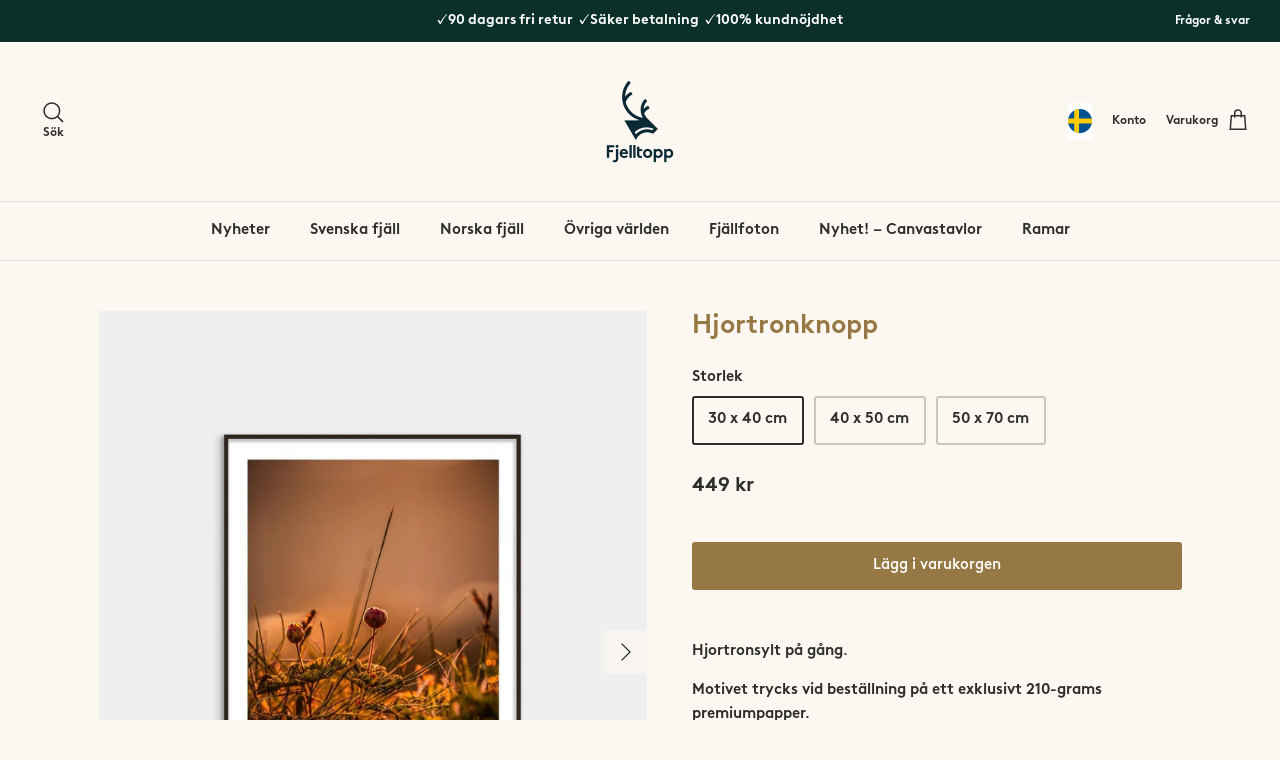

--- FILE ---
content_type: text/html; charset=utf-8
request_url: https://fjelltopp.com/products/cloudberry-buds
body_size: 55644
content:
<!DOCTYPE html>
<html lang="sv">
<head>


	<!-- Added by AVADA SEO Suite -->
	











<meta name="twitter:image" content="http://fjelltopp.com/cdn/shop/files/hjortronknopp-fjelltopp-1.jpg?v=1686660144">
    
<script>window.FPConfig = {};window.FPConfig.ignoreKeywords=["/cart","/account"]</script>




<script>
const lightJsExclude = [];
</script>





<script>
class LightJsLoader{constructor(e){this.jQs=[],this.listener=this.handleListener.bind(this,e),this.scripts=["default","defer","async"].reduce(((e,t)=>({...e,[t]:[]})),{});const t=this;e.forEach((e=>window.addEventListener(e,t.listener,{passive:!0})))}handleListener(e){const t=this;return e.forEach((e=>window.removeEventListener(e,t.listener))),"complete"===document.readyState?this.handleDOM():document.addEventListener("readystatechange",(e=>{if("complete"===e.target.readyState)return setTimeout(t.handleDOM.bind(t),1)}))}async handleDOM(){this.suspendEvent(),this.suspendJQuery(),this.findScripts(),this.preloadScripts();for(const e of Object.keys(this.scripts))await this.replaceScripts(this.scripts[e]);for(const e of["DOMContentLoaded","readystatechange"])await this.requestRepaint(),document.dispatchEvent(new Event("lightJS-"+e));document.lightJSonreadystatechange&&document.lightJSonreadystatechange();for(const e of["DOMContentLoaded","load"])await this.requestRepaint(),window.dispatchEvent(new Event("lightJS-"+e));await this.requestRepaint(),window.lightJSonload&&window.lightJSonload(),await this.requestRepaint(),this.jQs.forEach((e=>e(window).trigger("lightJS-jquery-load"))),window.dispatchEvent(new Event("lightJS-pageshow")),await this.requestRepaint(),window.lightJSonpageshow&&window.lightJSonpageshow()}async requestRepaint(){return new Promise((e=>requestAnimationFrame(e)))}findScripts(){document.querySelectorAll("script[type=lightJs]").forEach((e=>{e.hasAttribute("src")?e.hasAttribute("async")&&e.async?this.scripts.async.push(e):e.hasAttribute("defer")&&e.defer?this.scripts.defer.push(e):this.scripts.default.push(e):this.scripts.default.push(e)}))}preloadScripts(){const e=this,t=Object.keys(this.scripts).reduce(((t,n)=>[...t,...e.scripts[n]]),[]),n=document.createDocumentFragment();t.forEach((e=>{const t=e.getAttribute("src");if(!t)return;const s=document.createElement("link");s.href=t,s.rel="preload",s.as="script",n.appendChild(s)})),document.head.appendChild(n)}async replaceScripts(e){let t;for(;t=e.shift();)await this.requestRepaint(),new Promise((e=>{const n=document.createElement("script");[...t.attributes].forEach((e=>{"type"!==e.nodeName&&n.setAttribute(e.nodeName,e.nodeValue)})),t.hasAttribute("src")?(n.addEventListener("load",e),n.addEventListener("error",e)):(n.text=t.text,e()),t.parentNode.replaceChild(n,t)}))}suspendEvent(){const e={};[{obj:document,name:"DOMContentLoaded"},{obj:window,name:"DOMContentLoaded"},{obj:window,name:"load"},{obj:window,name:"pageshow"},{obj:document,name:"readystatechange"}].map((t=>function(t,n){function s(n){return e[t].list.indexOf(n)>=0?"lightJS-"+n:n}e[t]||(e[t]={list:[n],add:t.addEventListener,remove:t.removeEventListener},t.addEventListener=(...n)=>{n[0]=s(n[0]),e[t].add.apply(t,n)},t.removeEventListener=(...n)=>{n[0]=s(n[0]),e[t].remove.apply(t,n)})}(t.obj,t.name))),[{obj:document,name:"onreadystatechange"},{obj:window,name:"onpageshow"}].map((e=>function(e,t){let n=e[t];Object.defineProperty(e,t,{get:()=>n||function(){},set:s=>{e["lightJS"+t]=n=s}})}(e.obj,e.name)))}suspendJQuery(){const e=this;let t=window.jQuery;Object.defineProperty(window,"jQuery",{get:()=>t,set(n){if(!n||!n.fn||!e.jQs.includes(n))return void(t=n);n.fn.ready=n.fn.init.prototype.ready=e=>{e.bind(document)(n)};const s=n.fn.on;n.fn.on=n.fn.init.prototype.on=function(...e){if(window!==this[0])return s.apply(this,e),this;const t=e=>e.split(" ").map((e=>"load"===e||0===e.indexOf("load.")?"lightJS-jquery-load":e)).join(" ");return"string"==typeof e[0]||e[0]instanceof String?(e[0]=t(e[0]),s.apply(this,e),this):("object"==typeof e[0]&&Object.keys(e[0]).forEach((n=>{delete Object.assign(e[0],{[t(n)]:e[0][n]})[n]})),s.apply(this,e),this)},e.jQs.push(n),t=n}})}}new LightJsLoader(["keydown","mousemove","touchend","touchmove","touchstart","wheel"]);
</script>





	<!-- /Added by AVADA SEO Suite -->
<!DOCTYPE html>
<html lang="sv">
<head>
   <!-- Added by AVADA Cookies Bar -->
   <script>
   window.AVADA_COOKIES_BAR = window.AVADA_COOKIES_BAR || {};
   window.AVADA_COOKIES_BAR.shopId = 'FkBUelF77zCckZS8Ure0';
   window.AVADA_COOKIES_BAR.status = true;
   AVADA_COOKIES_BAR ={"theme":"light_theme","message":"Den här webbplatsen använder cookies för att ge dig en bättre upplevelse av webbplatsen.","showPrivacyPolicy":true,"privacyLink":"custom","privacyLinkText":"Läs mer","agreeButtonText":"Det är ok :)","denyButtonText":"Avböj","showOnCountry":"all","displayType":"float_card","desktopFloatCardPosition":"bottom_left","desktopPosition":"bottom","mobilePositions":"bottom","themeName":"Light theme","bgColor":"#000000","messageColor":"#2C332F","agreeBtnTextColor":"#000000","privacyLinkColor":"#ffffff","agreeBtnBgColor":"#ffffff","agreeBtnBorder":"#2C332F","iconColor":"#000000","textFont":"BrownLL-Bold","denyTextColor":"#ffffff","showIcon":false,"advancedSetting":false,"customCss":"","textColor":"#ffffff","textAvada":"rgba(0, 0, 0, 0.8)","removeBranding":false,"specificRegions":{"pipeda":false,"appi":false,"lgpd":false,"gdpr":false,"ccpa":false},"customPrivacyLink":"/pages/om-cookies","iconType":"default_icon","urlIcon":"","displayAfter":"3","optionPolicyLink":"select","shopId":"FkBUelF77zCckZS8Ure0","fontStore":[{"label":"BrownLL-Black","value":"BrownLL-Black"},{"label":"BrownLL-BlackItalic","value":"BrownLL-BlackItalic"},{"label":"BrownLL-Bold","value":"BrownLL-Bold"},{"label":"BrownLL-BoldItalic","value":"BrownLL-BoldItalic"},{"label":"BrownLL-Italic","value":"BrownLL-Italic"},{"label":"BrownLL-Light","value":"BrownLL-Light"},{"label":"BrownLL-LightItalic","value":"BrownLL-LightItalic"},{"label":"BrownLL-Medium","value":"BrownLL-Medium"},{"label":"BrownLL-MediumItalic","value":"BrownLL-MediumItalic"},{"label":"BrownLL-Regular","value":"BrownLL-Regular"},{"label":"BrownLL-Thin","value":"BrownLL-Thin"},{"label":"BrownLL-ThinItalic","value":"BrownLL-ThinItalic"},{"label":"Futura","value":"Futura"},{"label":"Gill Sans Nova","value":"Gill+Sans+Nova"},{"label":"JudgemeStar","value":"JudgemeStar"},{"label":"JudgemeIcons","value":"JudgemeIcons"}],"float":"","textAvadaMobile":"rgba(0, 0, 0, 0.8)","textBtnColor":"#000000","id":"L1LgytzzsdsqnIcsvdQx","fontWeight":"500","height":"80px","display":"flex","btnColor":"#F8F8F8","width":"563px","status":true}
 </script>
   <!-- /Added by AVADA Cookies Bar -->
 
<!-- Global site tag (gtag.js) - Google Analytics -->
<script async src="https://www.googletagmanager.com/gtag/js?id=G-ME6Z74JMND"></script>
<script>
  window.dataLayer = window.dataLayer || [];
  function gtag(){dataLayer.push(arguments);}
  gtag('js', new Date());
  gtag('config', 'G-ME6Z74JMND', { ' allow_enhanced_conversions': true });
</script>
<!-- Google Tag Manager -->
<script>(function(w,d,s,l,i){w[l]=w[l]||[];w[l].push({'gtm.start':
new Date().getTime(),event:'gtm.js'});var f=d.getElementsByTagName(s)[0],
j=d.createElement(s),dl=l!='dataLayer'?'&l='+l:'';j.async=true;j.src=
'https://www.googletagmanager.com/gtm.js?id='+i+dl;f.parentNode.insertBefore(j,f);
})(window,document,'script','dataLayer','GTM-MT46W8H');</script>
<!-- End Google Tag Manager -->
  <!-- Symmetry 5.4.0 -->

  <link rel="preload" href="//fjelltopp.com/cdn/shop/t/23/assets/styles.css?v=165842001058686348991760367561" as="style">
  <meta charset="utf-8" />
<meta name="viewport" content="width=device-width,initial-scale=1.0" />
<meta http-equiv="X-UA-Compatible" content="IE=edge">

<link rel="preconnect" href="https://cdn.shopify.com" crossorigin>
<link rel="preconnect" href="https://fonts.shopify.com" crossorigin>
<link rel="preconnect" href="https://monorail-edge.shopifysvc.com"><link rel="preload" as="font" href="//fjelltopp.com/cdn/fonts/jost/jost_n4.d47a1b6347ce4a4c9f437608011273009d91f2b7.woff2" type="font/woff2" crossorigin><link rel="preload" as="font" href="//fjelltopp.com/cdn/fonts/jost/jost_n7.921dc18c13fa0b0c94c5e2517ffe06139c3615a3.woff2" type="font/woff2" crossorigin><link rel="preload" as="font" href="//fjelltopp.com/cdn/fonts/jost/jost_i4.b690098389649750ada222b9763d55796c5283a5.woff2" type="font/woff2" crossorigin><link rel="preload" as="font" href="//fjelltopp.com/cdn/fonts/jost/jost_i7.d8201b854e41e19d7ed9b1a31fe4fe71deea6d3f.woff2" type="font/woff2" crossorigin><link rel="preload" as="font" href="//fjelltopp.com/cdn/fonts/jost/jost_n5.7c8497861ffd15f4e1284cd221f14658b0e95d61.woff2" type="font/woff2" crossorigin><link rel="preload" as="font" href="//fjelltopp.com/cdn/fonts/cabin/cabin_n7.255204a342bfdbc9ae2017bd4e6a90f8dbb2f561.woff2" type="font/woff2" crossorigin><link rel="preload" as="font" href="//fjelltopp.com/cdn/fonts/jost/jost_n4.d47a1b6347ce4a4c9f437608011273009d91f2b7.woff2" type="font/woff2" crossorigin><link rel="preload" href="//fjelltopp.com/cdn/shop/t/23/assets/vendor.min.js?v=11589511144441591071666661246" as="script">
<link rel="preload" href="//fjelltopp.com/cdn/shop/t/23/assets/theme.js?v=173912653194449226421666661246" as="script"><link rel="canonical" href="https://fjelltopp.com/products/cloudberry-buds" /><link rel="shortcut icon" href="//fjelltopp.com/cdn/shop/files/fjelltopp_favicon.png?v=1648557428" type="image/png" /><meta name="description" content="Hjortronknopp i varmt solnedgångsljus. Från vår designstudio 800 möh skapar Fjelltopp® unika posters för dig som älskar fjällen. ✓Premiumpapper ✓Fri frakt.">

  <title>
    Unik fjällposter ♥ Hjortronknopp &ndash; Fjelltopp
  </title>

  <meta property="og:site_name" content="Fjelltopp">
<meta property="og:url" content="https://fjelltopp.com/products/cloudberry-buds">
<meta property="og:title" content="Fjällfoto med hjortronknopp | Fjelltopp">
<meta property="og:type" content="product">
<meta property="og:description" content="Hjortronknopp i varmt solnedgångsljus. Från vår designstudio 800 möh skapar Fjelltopp® unika posters för dig som älskar fjällen. ✓Premiumpapper ✓Fri frakt."><meta property="og:image" content="http://fjelltopp.com/cdn/shop/files/hjortronknopp-fjelltopp-1_1200x1200.jpg?v=1686660144">
  <meta property="og:image:secure_url" content="https://fjelltopp.com/cdn/shop/files/hjortronknopp-fjelltopp-1_1200x1200.jpg?v=1686660144">
  <meta property="og:image:width" content="1650">
  <meta property="og:image:height" content="2048"><meta property="og:price:amount" content="449">
  <meta property="og:price:currency" content="SEK"><meta name="twitter:card" content="summary_large_image">
<meta name="twitter:title" content="Fjällfoto med hjortronknopp | Fjelltopp">
<meta name="twitter:description" content="Hjortronknopp i varmt solnedgångsljus. Från vår designstudio 800 möh skapar Fjelltopp® unika posters för dig som älskar fjällen. ✓Premiumpapper ✓Fri frakt.">


  <link href="//fjelltopp.com/cdn/shop/t/23/assets/styles.css?v=165842001058686348991760367561" rel="stylesheet" type="text/css" media="all" />
  <link href="//fjelltopp.com/cdn/shop/t/23/assets/custom.css?v=157538536500567284041668563786" rel="stylesheet" type="text/css" media="all" />

  <script src="https://ajax.googleapis.com/ajax/libs/jquery/3.6.0/jquery.min.js"></script>
  <script src="//fjelltopp.com/cdn/shopifycloud/storefront/assets/themes_support/api.jquery-7ab1a3a4.js" type="text/javascript"></script>
  <script src="//fjelltopp.com/cdn/shop/t/23/assets/jquery.session.js?v=135385616225623560351666661246" type="text/javascript"></script>
  
  <script>
    window.theme = window.theme || {};
    theme.money_format_with_product_code_preference = "{{amount_no_decimals}} kr";
    theme.money_format_with_cart_code_preference = "{{amount_no_decimals}} kr";
    theme.money_format = "{{amount_no_decimals}} kr";
    theme.strings = {
      previous: "Tidigare",
      next: "Nästa",
      addressError: "Felaktig adress",
      addressNoResults: "Ingen adress funnen",
      addressQueryLimit: "",
      authError: "",
      icon_labels_left: "Vänster",
      icon_labels_right: "Höger",
      icon_labels_down: "Ner",
      icon_labels_close: "Stäng",
      icon_labels_plus: "Addera",
      cart_terms_confirmation: "Du måste godkänna våra köpvilkor innan du kan fortsätta",
      products_listing_from: "Från",
      layout_live_search_see_all: "Se alla",
      products_product_add_to_cart: "Lägg i varukorgen",
      products_variant_no_stock: "Ej i lager",
      products_variant_non_existent: "Finns ej",
      products_product_pick_a: "",
      products_product_unit_price_separator: "",
      general_navigation_menu_toggle_aria_label: "Meny växlar ariaetikett",
      general_accessibility_labels_close: "Stäng",
      products_added_notification_title: "Titel",
      products_added_notification_item: "Artikel",
      products_added_notification_unit_price: "enhetspris",
      products_added_notification_quantity: "Kvantitet",
      products_added_notification_total_price: "Totalt pris",
      products_added_notification_shipping_note: "Fraktmeddelande",
      products_added_notification_keep_shopping: "Fortsätt handla",
      products_added_notification_cart: "Varukorg",
      products_product_adding_to_cart: "Lägger till i varukorgen",
      products_product_added_to_cart: "Lagd i varukorg",
      products_added_notification_subtotal: "Summa",
      products_labels_sold_out: "Utsåld",
      products_labels_sale: "Rea",
      products_labels_percent_reduction: "Procentuell rabatt",
      products_labels_value_reduction_html: "",
      products_product_preorder: "",
      general_quick_search_pages: "Sidor",
      general_quick_search_no_results: "Inga resultat",
      collections_general_see_all_subcollections: "Se alla "
    };
    theme.routes = {
      search_url: '/search',
      cart_url: '/cart',
      cart_add_url: '/cart/add',
      cart_change_url: '/cart/change',
      predictive_search_url: '/search/suggest'
    };
    theme.settings = {
      cart_type: "drawer",
      quickbuy_style: "off",
      avoid_orphans: true
    };
    document.documentElement.classList.add('js');
  </script><style>[data-swatch="birch"] { --swatch-background-color:#e5d8cd}[data-swatch="björk"] { --swatch-background-color:#e5d8cd}[data-swatch="heather"] { --swatch-background-color:#beb3b2}[data-swatch="ljung"] { --swatch-background-color:#beb3b2}[data-swatch="lichen"] { --swatch-background-color:#b1b7b0}[data-swatch="lav"] { --swatch-background-color:#b1b7b0}[data-swatch="limestone"] { --swatch-background-color:#e7e5e1}[data-swatch="kalksten"] { --swatch-background-color:#e7e5e1}[data-swatch="moss"] { --swatch-background-color:#b9b8a4}[data-swatch="mossa"] { --swatch-background-color:#b9b8a4}[data-swatch="b&w"] { --swatch-background-color:#aaaaaa}[data-swatch="cloud"] { --swatch-background-color:#e9e1de}[data-swatch="moln"] { --swatch-background-color:#e9e1de}[data-swatch="dawn"] { --swatch-background-color:#f8c6c0}[data-swatch="gryning"] { --swatch-background-color:#f8c6c0}[data-swatch="dusk"] { --swatch-background-color:#f0cfcd}[data-swatch="skymning"] { --swatch-background-color:#f0cfcd}[data-swatch="glacier"] { --swatch-background-color:#b8ded6}[data-swatch="glaciär"] { --swatch-background-color:#b8ded6}[data-swatch="leaf"] { --swatch-background-color:#a8b698}[data-swatch="löv"] { --swatch-background-color:#a8b698}[data-swatch="midnight"] { --swatch-background-color:#302683}[data-swatch="midnatt"] { --swatch-background-color:#302683}[data-swatch="pine"] { --swatch-background-color:#16434a}[data-swatch="gran"] { --swatch-background-color:#16434a}[data-swatch="rain"] { --swatch-background-color:#93a6ad}[data-swatch="regn"] { --swatch-background-color:#93a6ad}[data-swatch="sand"] { --swatch-background-color:#eeecdb}[data-swatch="sandstone"] { --swatch-background-color:#ca989f}[data-swatch="sandsten"] { --swatch-background-color:#ca989f}[data-swatch="sky"] { --swatch-background-color:#beccd2}[data-swatch="himmel"] { --swatch-background-color:#beccd2}[data-swatch="snow white"] { --swatch-background-color:#e5e6e8}[data-swatch="snövit"] { --swatch-background-color:#e5e6e8}[data-swatch="tarn"] { --swatch-background-color:#2f4256}[data-swatch="tjära"] { --swatch-background-color:#2f4256}[data-swatch="mustig senap"] { --swatch-background-color:#cb9206}[data-swatch="vinröd"] { --swatch-background-color:#6c272e}[data-swatch="marinblå"] { --swatch-background-color:#052939}[data-swatch="naturgrön"] { --swatch-background-color:#36382d}</style><script>window.performance && window.performance.mark && window.performance.mark('shopify.content_for_header.start');</script><meta name="facebook-domain-verification" content="5u0nyjce5pidjnko9qnda0wiw4zsih">
<meta name="google-site-verification" content="yywSNnrUP0LBDDprPYkhO5lN0EJI-mg95vaWqjn5m44">
<meta id="shopify-digital-wallet" name="shopify-digital-wallet" content="/56870338605/digital_wallets/dialog">
<meta name="shopify-checkout-api-token" content="4adaaae9478e3be43396c98cd4268f52">
<link rel="alternate" hreflang="x-default" href="https://fjelltopp.com/products/cloudberry-buds">
<link rel="alternate" hreflang="en-AT" href="https://en.fjelltopp.com/products/cloudberry-buds">
<link rel="alternate" hreflang="en-BE" href="https://en.fjelltopp.com/products/cloudberry-buds">
<link rel="alternate" hreflang="en-CH" href="https://en.fjelltopp.com/products/cloudberry-buds">
<link rel="alternate" hreflang="en-DK" href="https://en.fjelltopp.com/products/cloudberry-buds">
<link rel="alternate" hreflang="en-ES" href="https://en.fjelltopp.com/products/cloudberry-buds">
<link rel="alternate" hreflang="en-FI" href="https://en.fjelltopp.com/products/cloudberry-buds">
<link rel="alternate" hreflang="en-GB" href="https://en.fjelltopp.com/products/cloudberry-buds">
<link rel="alternate" hreflang="en-IE" href="https://en.fjelltopp.com/products/cloudberry-buds">
<link rel="alternate" hreflang="en-IT" href="https://en.fjelltopp.com/products/cloudberry-buds">
<link rel="alternate" hreflang="en-NL" href="https://en.fjelltopp.com/products/cloudberry-buds">
<link rel="alternate" hreflang="en-PL" href="https://en.fjelltopp.com/products/cloudberry-buds">
<link rel="alternate" hreflang="en-DE" href="https://en.fjelltopp.com/products/cloudberry-buds">
<link rel="alternate" hreflang="en-AL" href="https://en.fjelltopp.com/products/cloudberry-buds">
<link rel="alternate" hreflang="en-AD" href="https://en.fjelltopp.com/products/cloudberry-buds">
<link rel="alternate" hreflang="en-AM" href="https://en.fjelltopp.com/products/cloudberry-buds">
<link rel="alternate" hreflang="en-BY" href="https://en.fjelltopp.com/products/cloudberry-buds">
<link rel="alternate" hreflang="en-BA" href="https://en.fjelltopp.com/products/cloudberry-buds">
<link rel="alternate" hreflang="en-BG" href="https://en.fjelltopp.com/products/cloudberry-buds">
<link rel="alternate" hreflang="en-HR" href="https://en.fjelltopp.com/products/cloudberry-buds">
<link rel="alternate" hreflang="en-CY" href="https://en.fjelltopp.com/products/cloudberry-buds">
<link rel="alternate" hreflang="en-CZ" href="https://en.fjelltopp.com/products/cloudberry-buds">
<link rel="alternate" hreflang="en-EE" href="https://en.fjelltopp.com/products/cloudberry-buds">
<link rel="alternate" hreflang="en-FO" href="https://en.fjelltopp.com/products/cloudberry-buds">
<link rel="alternate" hreflang="en-FR" href="https://en.fjelltopp.com/products/cloudberry-buds">
<link rel="alternate" hreflang="en-GE" href="https://en.fjelltopp.com/products/cloudberry-buds">
<link rel="alternate" hreflang="en-GI" href="https://en.fjelltopp.com/products/cloudberry-buds">
<link rel="alternate" hreflang="en-GR" href="https://en.fjelltopp.com/products/cloudberry-buds">
<link rel="alternate" hreflang="en-GL" href="https://en.fjelltopp.com/products/cloudberry-buds">
<link rel="alternate" hreflang="en-GP" href="https://en.fjelltopp.com/products/cloudberry-buds">
<link rel="alternate" hreflang="en-GG" href="https://en.fjelltopp.com/products/cloudberry-buds">
<link rel="alternate" hreflang="en-HU" href="https://en.fjelltopp.com/products/cloudberry-buds">
<link rel="alternate" hreflang="en-IS" href="https://en.fjelltopp.com/products/cloudberry-buds">
<link rel="alternate" hreflang="en-IM" href="https://en.fjelltopp.com/products/cloudberry-buds">
<link rel="alternate" hreflang="en-JE" href="https://en.fjelltopp.com/products/cloudberry-buds">
<link rel="alternate" hreflang="en-XK" href="https://en.fjelltopp.com/products/cloudberry-buds">
<link rel="alternate" hreflang="en-LV" href="https://en.fjelltopp.com/products/cloudberry-buds">
<link rel="alternate" hreflang="en-LI" href="https://en.fjelltopp.com/products/cloudberry-buds">
<link rel="alternate" hreflang="en-LT" href="https://en.fjelltopp.com/products/cloudberry-buds">
<link rel="alternate" hreflang="en-LU" href="https://en.fjelltopp.com/products/cloudberry-buds">
<link rel="alternate" hreflang="en-MK" href="https://en.fjelltopp.com/products/cloudberry-buds">
<link rel="alternate" hreflang="en-MT" href="https://en.fjelltopp.com/products/cloudberry-buds">
<link rel="alternate" hreflang="en-YT" href="https://en.fjelltopp.com/products/cloudberry-buds">
<link rel="alternate" hreflang="en-MD" href="https://en.fjelltopp.com/products/cloudberry-buds">
<link rel="alternate" hreflang="en-MC" href="https://en.fjelltopp.com/products/cloudberry-buds">
<link rel="alternate" hreflang="en-ME" href="https://en.fjelltopp.com/products/cloudberry-buds">
<link rel="alternate" hreflang="en-PT" href="https://en.fjelltopp.com/products/cloudberry-buds">
<link rel="alternate" hreflang="en-RE" href="https://en.fjelltopp.com/products/cloudberry-buds">
<link rel="alternate" hreflang="en-RO" href="https://en.fjelltopp.com/products/cloudberry-buds">
<link rel="alternate" hreflang="en-SM" href="https://en.fjelltopp.com/products/cloudberry-buds">
<link rel="alternate" hreflang="en-RS" href="https://en.fjelltopp.com/products/cloudberry-buds">
<link rel="alternate" hreflang="en-SK" href="https://en.fjelltopp.com/products/cloudberry-buds">
<link rel="alternate" hreflang="en-SI" href="https://en.fjelltopp.com/products/cloudberry-buds">
<link rel="alternate" hreflang="en-SJ" href="https://en.fjelltopp.com/products/cloudberry-buds">
<link rel="alternate" hreflang="en-TR" href="https://en.fjelltopp.com/products/cloudberry-buds">
<link rel="alternate" hreflang="en-UA" href="https://en.fjelltopp.com/products/cloudberry-buds">
<link rel="alternate" hreflang="en-VA" href="https://en.fjelltopp.com/products/cloudberry-buds">
<link rel="alternate" hreflang="en-AX" href="https://en.fjelltopp.com/products/cloudberry-buds">
<link rel="alternate" hreflang="en-US" href="https://en.fjelltopp.com/products/cloudberry-buds">
<link rel="alternate" hreflang="no-NO" href="https://no.fjelltopp.com/products/cloudberry-buds">
<link rel="alternate" type="application/json+oembed" href="https://fjelltopp.com/products/cloudberry-buds.oembed">
<script async="async" src="/checkouts/internal/preloads.js?locale=sv-SE"></script>
<script id="apple-pay-shop-capabilities" type="application/json">{"shopId":56870338605,"countryCode":"SE","currencyCode":"SEK","merchantCapabilities":["supports3DS"],"merchantId":"gid:\/\/shopify\/Shop\/56870338605","merchantName":"Fjelltopp","requiredBillingContactFields":["postalAddress","email","phone"],"requiredShippingContactFields":["postalAddress","email","phone"],"shippingType":"shipping","supportedNetworks":["visa","maestro","masterCard","amex"],"total":{"type":"pending","label":"Fjelltopp","amount":"1.00"},"shopifyPaymentsEnabled":true,"supportsSubscriptions":true}</script>
<script id="shopify-features" type="application/json">{"accessToken":"4adaaae9478e3be43396c98cd4268f52","betas":["rich-media-storefront-analytics"],"domain":"fjelltopp.com","predictiveSearch":true,"shopId":56870338605,"locale":"sv"}</script>
<script>var Shopify = Shopify || {};
Shopify.shop = "fjelltopp-official.myshopify.com";
Shopify.locale = "sv";
Shopify.currency = {"active":"SEK","rate":"1.0"};
Shopify.country = "SE";
Shopify.theme = {"name":"Copy of Working theme | 06.10.2022","id":127824560173,"schema_name":"Symmetry","schema_version":"5.4.0","theme_store_id":568,"role":"main"};
Shopify.theme.handle = "null";
Shopify.theme.style = {"id":null,"handle":null};
Shopify.cdnHost = "fjelltopp.com/cdn";
Shopify.routes = Shopify.routes || {};
Shopify.routes.root = "/";</script>
<script type="module">!function(o){(o.Shopify=o.Shopify||{}).modules=!0}(window);</script>
<script>!function(o){function n(){var o=[];function n(){o.push(Array.prototype.slice.apply(arguments))}return n.q=o,n}var t=o.Shopify=o.Shopify||{};t.loadFeatures=n(),t.autoloadFeatures=n()}(window);</script>
<script id="shop-js-analytics" type="application/json">{"pageType":"product"}</script>
<script defer="defer" async type="module" src="//fjelltopp.com/cdn/shopifycloud/shop-js/modules/v2/client.init-shop-cart-sync_DjFI7oU0.sv.esm.js"></script>
<script defer="defer" async type="module" src="//fjelltopp.com/cdn/shopifycloud/shop-js/modules/v2/chunk.common_DvdTbm_W.esm.js"></script>
<script type="module">
  await import("//fjelltopp.com/cdn/shopifycloud/shop-js/modules/v2/client.init-shop-cart-sync_DjFI7oU0.sv.esm.js");
await import("//fjelltopp.com/cdn/shopifycloud/shop-js/modules/v2/chunk.common_DvdTbm_W.esm.js");

  window.Shopify.SignInWithShop?.initShopCartSync?.({"fedCMEnabled":true,"windoidEnabled":true});

</script>
<script>(function() {
  var isLoaded = false;
  function asyncLoad() {
    if (isLoaded) return;
    isLoaded = true;
    var urls = ["https:\/\/cdn.weglot.com\/weglot_script_tag.js?shop=fjelltopp-official.myshopify.com","https:\/\/static2.rapidsearch.dev\/resultpage.js?shop=fjelltopp-official.myshopify.com","https:\/\/cookie.avada.io\/scripttag\/avada-cookies-bar.min.js?shop=fjelltopp-official.myshopify.com","https:\/\/cdn.nfcube.com\/instafeed-a5089803a89363085516eb7a5e78d041.js?shop=fjelltopp-official.myshopify.com"];
    for (var i = 0; i < urls.length; i++) {
      var s = document.createElement('script');
      s.type = 'text/javascript';
      s.async = true;
      s.src = urls[i];
      var x = document.getElementsByTagName('script')[0];
      x.parentNode.insertBefore(s, x);
    }
  };
  if(window.attachEvent) {
    window.attachEvent('onload', asyncLoad);
  } else {
    window.addEventListener('load', asyncLoad, false);
  }
})();</script>
<script id="__st">var __st={"a":56870338605,"offset":3600,"reqid":"d8f91f02-a885-4655-b125-c70dd57e5bcd-1762944763","pageurl":"fjelltopp.com\/products\/cloudberry-buds","u":"3b0267e99dc4","p":"product","rtyp":"product","rid":7108891738157};</script>
<script>window.ShopifyPaypalV4VisibilityTracking = true;</script>
<script id="captcha-bootstrap">!function(){'use strict';const t='contact',e='account',n='new_comment',o=[[t,t],['blogs',n],['comments',n],[t,'customer']],c=[[e,'customer_login'],[e,'guest_login'],[e,'recover_customer_password'],[e,'create_customer']],r=t=>t.map((([t,e])=>`form[action*='/${t}']:not([data-nocaptcha='true']) input[name='form_type'][value='${e}']`)).join(','),a=t=>()=>t?[...document.querySelectorAll(t)].map((t=>t.form)):[];function s(){const t=[...o],e=r(t);return a(e)}const i='password',u='form_key',d=['recaptcha-v3-token','g-recaptcha-response','h-captcha-response',i],f=()=>{try{return window.sessionStorage}catch{return}},m='__shopify_v',_=t=>t.elements[u];function p(t,e,n=!1){try{const o=window.sessionStorage,c=JSON.parse(o.getItem(e)),{data:r}=function(t){const{data:e,action:n}=t;return t[m]||n?{data:e,action:n}:{data:t,action:n}}(c);for(const[e,n]of Object.entries(r))t.elements[e]&&(t.elements[e].value=n);n&&o.removeItem(e)}catch(o){console.error('form repopulation failed',{error:o})}}const l='form_type',E='cptcha';function T(t){t.dataset[E]=!0}const w=window,h=w.document,L='Shopify',v='ce_forms',y='captcha';let A=!1;((t,e)=>{const n=(g='f06e6c50-85a8-45c8-87d0-21a2b65856fe',I='https://cdn.shopify.com/shopifycloud/storefront-forms-hcaptcha/ce_storefront_forms_captcha_hcaptcha.v1.5.2.iife.js',D={infoText:'Skyddas av hCaptcha',privacyText:'Integritet',termsText:'Villkor'},(t,e,n)=>{const o=w[L][v],c=o.bindForm;if(c)return c(t,g,e,D).then(n);var r;o.q.push([[t,g,e,D],n]),r=I,A||(h.body.append(Object.assign(h.createElement('script'),{id:'captcha-provider',async:!0,src:r})),A=!0)});var g,I,D;w[L]=w[L]||{},w[L][v]=w[L][v]||{},w[L][v].q=[],w[L][y]=w[L][y]||{},w[L][y].protect=function(t,e){n(t,void 0,e),T(t)},Object.freeze(w[L][y]),function(t,e,n,w,h,L){const[v,y,A,g]=function(t,e,n){const i=e?o:[],u=t?c:[],d=[...i,...u],f=r(d),m=r(i),_=r(d.filter((([t,e])=>n.includes(e))));return[a(f),a(m),a(_),s()]}(w,h,L),I=t=>{const e=t.target;return e instanceof HTMLFormElement?e:e&&e.form},D=t=>v().includes(t);t.addEventListener('submit',(t=>{const e=I(t);if(!e)return;const n=D(e)&&!e.dataset.hcaptchaBound&&!e.dataset.recaptchaBound,o=_(e),c=g().includes(e)&&(!o||!o.value);(n||c)&&t.preventDefault(),c&&!n&&(function(t){try{if(!f())return;!function(t){const e=f();if(!e)return;const n=_(t);if(!n)return;const o=n.value;o&&e.removeItem(o)}(t);const e=Array.from(Array(32),(()=>Math.random().toString(36)[2])).join('');!function(t,e){_(t)||t.append(Object.assign(document.createElement('input'),{type:'hidden',name:u})),t.elements[u].value=e}(t,e),function(t,e){const n=f();if(!n)return;const o=[...t.querySelectorAll(`input[type='${i}']`)].map((({name:t})=>t)),c=[...d,...o],r={};for(const[a,s]of new FormData(t).entries())c.includes(a)||(r[a]=s);n.setItem(e,JSON.stringify({[m]:1,action:t.action,data:r}))}(t,e)}catch(e){console.error('failed to persist form',e)}}(e),e.submit())}));const S=(t,e)=>{t&&!t.dataset[E]&&(n(t,e.some((e=>e===t))),T(t))};for(const o of['focusin','change'])t.addEventListener(o,(t=>{const e=I(t);D(e)&&S(e,y())}));const B=e.get('form_key'),M=e.get(l),P=B&&M;t.addEventListener('DOMContentLoaded',(()=>{const t=y();if(P)for(const e of t)e.elements[l].value===M&&p(e,B);[...new Set([...A(),...v().filter((t=>'true'===t.dataset.shopifyCaptcha))])].forEach((e=>S(e,t)))}))}(h,new URLSearchParams(w.location.search),n,t,e,['guest_login'])})(!0,!0)}();</script>
<script integrity="sha256-52AcMU7V7pcBOXWImdc/TAGTFKeNjmkeM1Pvks/DTgc=" data-source-attribution="shopify.loadfeatures" defer="defer" src="//fjelltopp.com/cdn/shopifycloud/storefront/assets/storefront/load_feature-81c60534.js" crossorigin="anonymous"></script>
<script data-source-attribution="shopify.dynamic_checkout.dynamic.init">var Shopify=Shopify||{};Shopify.PaymentButton=Shopify.PaymentButton||{isStorefrontPortableWallets:!0,init:function(){window.Shopify.PaymentButton.init=function(){};var t=document.createElement("script");t.src="https://fjelltopp.com/cdn/shopifycloud/portable-wallets/latest/portable-wallets.sv.js",t.type="module",document.head.appendChild(t)}};
</script>
<script data-source-attribution="shopify.dynamic_checkout.buyer_consent">
  function portableWalletsHideBuyerConsent(e){var t=document.getElementById("shopify-buyer-consent"),n=document.getElementById("shopify-subscription-policy-button");t&&n&&(t.classList.add("hidden"),t.setAttribute("aria-hidden","true"),n.removeEventListener("click",e))}function portableWalletsShowBuyerConsent(e){var t=document.getElementById("shopify-buyer-consent"),n=document.getElementById("shopify-subscription-policy-button");t&&n&&(t.classList.remove("hidden"),t.removeAttribute("aria-hidden"),n.addEventListener("click",e))}window.Shopify?.PaymentButton&&(window.Shopify.PaymentButton.hideBuyerConsent=portableWalletsHideBuyerConsent,window.Shopify.PaymentButton.showBuyerConsent=portableWalletsShowBuyerConsent);
</script>
<script data-source-attribution="shopify.dynamic_checkout.cart.bootstrap">document.addEventListener("DOMContentLoaded",(function(){function t(){return document.querySelector("shopify-accelerated-checkout-cart, shopify-accelerated-checkout")}if(t())Shopify.PaymentButton.init();else{new MutationObserver((function(e,n){t()&&(Shopify.PaymentButton.init(),n.disconnect())})).observe(document.body,{childList:!0,subtree:!0})}}));
</script>
<link id="shopify-accelerated-checkout-styles" rel="stylesheet" media="screen" href="https://fjelltopp.com/cdn/shopifycloud/portable-wallets/latest/accelerated-checkout-backwards-compat.css" crossorigin="anonymous">
<style id="shopify-accelerated-checkout-cart">
        #shopify-buyer-consent {
  margin-top: 1em;
  display: inline-block;
  width: 100%;
}

#shopify-buyer-consent.hidden {
  display: none;
}

#shopify-subscription-policy-button {
  background: none;
  border: none;
  padding: 0;
  text-decoration: underline;
  font-size: inherit;
  cursor: pointer;
}

#shopify-subscription-policy-button::before {
  box-shadow: none;
}

      </style>
<script id="sections-script" data-sections="product-recommendations" defer="defer" src="//fjelltopp.com/cdn/shop/t/23/compiled_assets/scripts.js?5179"></script>
<script>window.performance && window.performance.mark && window.performance.mark('shopify.content_for_header.end');</script>  
  
  <script>
function createCookie(name, value, days) {
    var expires;

    if (days) {
        var date = new Date();
        date.setTime(date.getTime() + (days * 24 * 60 * 60 * 1000));
        expires = "; expires=" + date.toGMTString();
    } else {
        expires = "";
    }
    document.cookie = encodeURIComponent(name) + "=" + encodeURIComponent(value) + expires + "; path=/";
}

function readCookie(name) {
    var nameEQ = encodeURIComponent(name) + "=";
    var ca = document.cookie.split(';');
    for (var i = 0; i < ca.length; i++) {
        var c = ca[i];
        while (c.charAt(0) === ' ')
            c = c.substring(1, c.length);
        if (c.indexOf(nameEQ) === 0)
            return decodeURIComponent(c.substring(nameEQ.length, c.length));
    }
    return null;
}

function eraseCookie(name) {
    createCookie(name, "", -1);
}
</script>

<!--Start Weglot Script-->
<script src="https://cdn.weglot.com/weglot.min.js"></script>
<script id="has-script-tags">
  Weglot.initialize({ 
    api_key:"wg_01e064c63977b4bf98e9786c219e304e1",
	switchers: [
       {
           button_style: {
               full_name: false,
               with_name: false,
               is_dropdown: true,
               with_flags: true,
               flag_type: "circle",
               invert_flags: false
           },
           location: {
               target: "#weglot_switcher",
               sibling: null
           }
       }
   ]
  });
  // $(document).ready(function(){
  //   var pathname = $(location).attr('pathname');
  //   setTimeout(function(){
  //     console.log(readCookie("convertlang"));
  //     var currentLang = $(".weglot_switcher .wgcurrent").data("l");
  //     if(readCookie("convertlang") != '1'){
  //       if(currentLang == 'en'){
  //         if(pathname.substr(0,6) != '/en-eu'){
  //           window.location.href = "https://fjelltopp.com/en-eu"+pathname.substr(6);
  //         }
  //       }else if(currentLang == 'no'){
  //         if(pathname.substr(0,6) != '/no-no'){
  //           window.location.href = "https://fjelltopp.com/no-no"+pathname.substr(6);
  //         }
  //       }else{
  //         if(pathname.substr(0,6) != '/'){
  //           window.location.href = "https://fjelltopp.com"+pathname.substr(6);
  //         }
  //       }
  //     }
  //   }, 500);
  // });
  // Weglot.on("languageChanged", function(newLang, prevLang) {
  //   var pathname = $(location).attr('pathname');
  //   if(newLang == 'en'){
  //     if(prevLang == 'sv'){
  //       window.location.href = "https://fjelltopp.com/en-eu"+pathname;
  //     }else{
  //       if(pathname.substr(0,6) != '/en-eu'){
  //         window.location.href = "https://fjelltopp.com/en-eu"+pathname.substr(6);
  //       }
  //     }
  //   }else if(newLang == 'no'){
  //     if(prevLang == 'sv'){
  //       window.location.href = "https://fjelltopp.com/no-no"+pathname;
  //     }else{
  //       if(pathname.substr(0,6) != '/no-no'){
  //         window.location.href = "https://fjelltopp.com/no-no"+pathname.substr(6);
  //       }
  //     }
  //   }else{
  //     if(prevLang == 'en' || prevLang == 'no'){
  //       window.location.href = "https://fjelltopp.com"+pathname.substr(6);
  //     }
  //   }
  //   createCookie("convertlang", "1", 1);
  // });
</script>
<!--End Weglot Script-->



        
        
    <!-- Upsell & Cross Sell - Selleasy by Logbase - Starts -->
      <script src='https://upsell-app.logbase.io/lb-upsell.js?shop=fjelltopp-official.myshopify.com' defer></script>
    <!-- Upsell & Cross Sell - Selleasy by Logbase - Ends -->

	<script>var loox_global_hash = '1668031900124';</script><style>.loox-reviews-default { max-width: 1200px; margin: 0 auto; }.loox-rating .loox-icon { color:#967844; }</style>
  
<!-- Start of Judge.me Core -->
<link rel="dns-prefetch" href="https://cdn.judge.me/">
<script data-cfasync='false' class='jdgm-settings-script'>window.jdgmSettings={"pagination":5,"disable_web_reviews":false,"badge_no_review_text":"Inga recensioner","badge_n_reviews_text":"{{ n }} recension/recensioner","badge_star_color":"#967844","hide_badge_preview_if_no_reviews":true,"badge_hide_text":false,"enforce_center_preview_badge":false,"widget_title":"Recensioner","widget_open_form_text":"Skriv en recension","widget_close_form_text":"Avbryt recension","widget_refresh_page_text":"Uppdatera sida","widget_summary_text":"Baserat på {{ number_of_reviews }} recension/recensioner","widget_no_review_text":"Inga recensioner än","widget_name_field_text":"Ange namn","widget_verified_name_field_text":"Ange namn","widget_name_placeholder_text":"Namn (offentligt)","widget_required_field_error_text":"Detta fält är obligatoriskt.","widget_email_field_text":"E-post","widget_verified_email_field_text":"Verifierad e-post (privat)","widget_email_placeholder_text":"Ange din e-postadress (privat)","widget_email_field_error_text":"Ange en giltig e-postadress.","widget_rating_field_text":"Betyg","widget_review_title_field_text":"Recensionstitel (valfri)","widget_review_title_placeholder_text":"Ge din recension en titel","widget_review_body_field_text":"Recension","widget_review_body_placeholder_text":"Skriv dina kommentarer här","widget_pictures_field_text":"Bild/Video (tillval)","widget_submit_review_text":"Skicka recension","widget_submit_verified_review_text":"Skicka in recension","widget_submit_success_msg_with_auto_publish":"Tack för din recension!","widget_submit_success_msg_no_auto_publish":"Tack! Din recension kommer att publiceras så snart den har godkänts av butiksadministratören. ","widget_show_default_reviews_out_of_total_text":"Visar {{ n_reviews_shown }} ur {{ n_reviews }} recensioner.","widget_show_all_link_text":"Visa allt","widget_show_less_link_text":"Visa mindre","widget_author_said_text":"{{ reviewer_name }} sa:","widget_days_text":"{{ n }} dagar sedan","widget_weeks_text":"{{ n }} vecka/veckor sedan","widget_months_text":"{{ n }} månad/månader sedan","widget_years_text":"{{ n }} år/år sedan","widget_yesterday_text":"I går","widget_today_text":"I dag","widget_replied_text":"\u003e\u003e {{ shop_name }} svarade:","widget_read_more_text":"Läs mer","widget_rating_filter_color":"#967844","widget_rating_filter_see_all_text":"Se alla recensioner","widget_sorting_most_recent_text":"Senaste","widget_sorting_highest_rating_text":"Högsta betyg","widget_sorting_lowest_rating_text":"Lägsta betyg","widget_sorting_with_pictures_text":"Endast bilder","widget_sorting_most_helpful_text":"Mest hjälpsam","widget_open_question_form_text":"Ställa en fråga","widget_reviews_subtab_text":"recensioner","widget_questions_subtab_text":"frågor","widget_question_label_text":"Fråga","widget_answer_label_text":"Svar","widget_question_placeholder_text":"Skriv din fråga här","widget_submit_question_text":"Skicka fråga","widget_question_submit_success_text":"Tack för din fråga! Vi meddelar dig och din fråga kommer att publiceras när den blir besvarad.","widget_star_color":"#967844","verified_badge_text":"Verifierad","verified_badge_placement":"left-of-reviewer-name","widget_hide_border":true,"widget_social_share":false,"widget_thumb":false,"widget_review_location_show":false,"widget_location_format":"country_iso_code","all_reviews_include_out_of_store_products":true,"all_reviews_out_of_store_text":"(i lager)","all_reviews_product_name_prefix_text":"handla om","enable_review_pictures":true,"enable_question_anwser":false,"review_date_format":"dd/mm/yy","widget_product_reviews_subtab_text":"Produktrecensioner","widget_shop_reviews_subtab_text":"Butiksrecensioner","widget_write_a_store_review_text":"Skriv en recension","widget_other_languages_heading":"Recensioner på andra språk","widget_sorting_pictures_first_text":"Bilder först","show_pictures_on_all_rev_page_mobile":true,"show_pictures_on_all_rev_page_desktop":true,"floating_tab_button_name":"★ Recensioner","floating_tab_title":"Låt kunder tala för oss","floating_tab_url":"","floating_tab_url_enabled":true,"all_reviews_text_badge_text":"Kunder betygsätter oss {{ shop.metafields.judgeme.all_reviews_rating | round: 1 }}/5 baserat på {{ shop.metafields.judgeme.all_reviews_count }} recensioner.","all_reviews_text_badge_text_branded_style":"{{ shop.metafields.judgeme.all_reviews_rating | round: 1 }} av 5 stjärnor baserat på {{ shop.metafields.judgeme.all_reviews_count }} recensioner","all_reviews_text_badge_url":"","featured_carousel_title":"Våra recensioner","featured_carousel_count_text":"från {{ n }} recensioner","featured_carousel_add_link_to_all_reviews_page":true,"featured_carousel_url":"/pages/recensioner","featured_carousel_show_images":false,"featured_carousel_autoslide_interval":4,"featured_carousel_arrows_on_the_sides":true,"featured_carousel_arrow_color":"#8F8F8F","verified_count_badge_url":"","widget_first_sub_tab":"shop-reviews","widget_show_histogram":false,"widget_histogram_use_custom_color":true,"widget_pagination_use_custom_color":true,"widget_star_use_custom_color":true,"picture_reminder_submit_button":"Ladda upp bilder","enable_review_videos":true,"mute_video_by_default":true,"widget_sorting_videos_first_text":"Videor först","widget_review_pending_text":"Avvaktan","featured_carousel_items_for_large_screen":4,"social_share_options_order":"Facebook","remove_microdata_snippet":true,"preview_badge_no_question_text":"Inga frågor","preview_badge_n_question_text":"{{ number_of_questions }} fråga/frågor","remove_judgeme_branding":true,"widget_search_bar_placeholder":"Sök recensioner","widget_sorting_verified_only_text":"Endast verifierad","featured_carousel_show_title":false,"featured_carousel_show_date":true,"featured_carousel_show_product":false,"featured_carousel_more_reviews_button_text":"Read more reviews","featured_carousel_view_product_button_text":"Visa produkt","all_reviews_page_load_reviews_on":"button_click","all_reviews_page_load_more_text":"Se fler recensioner","widget_public_name_text":"visas offentligt som","default_reviewer_name":"Fjelle Fjellsson","default_reviewer_name_has_non_latin":true,"widget_reviewer_anonymous":"Anonym","medals_widget_title":"Judge.me granskar medaljer","show_reviewer_avatar":false,"widget_invalid_yt_video_url_error_text":"Inte en YouTube -videoadress","widget_max_length_field_error_text":"Ange högst {0} tecken.","widget_verified_by_shop_text":"Verifierad av Shop","widget_load_with_code_splitting":true,"widget_ugc_title":"Gjord av oss, delas av dig","widget_ugc_subtitle":"Tagga oss för att se din bild på vår sida","widget_ugc_primary_button_text":"Köp nu","widget_ugc_secondary_button_text":"Ladda mer","widget_ugc_reviews_button_text":"Visa recensioner","widget_primary_color":"#967844","widget_summary_average_rating_text":"{{ average_rating }} av 5","widget_media_grid_title":"Kundbilder och videor","widget_media_grid_see_more_text":"Se mer","widget_show_product_medals":false,"widget_verified_by_judgeme_text":"Verifierad av Judge.me","widget_show_store_medals":false,"widget_verified_by_judgeme_text_in_store_medals":"Verified av Judge.me","widget_media_field_exceed_quantity_message":"Tyvärr, vi kan bara acceptera {{ max_media }} för en recension.","widget_media_field_exceed_limit_message":"{{ file_name }} är för stor, välj en {{ media_type }} mindre än {{ size_limit }}MB.","widget_review_submitted_text":"Recension inskickad!","widget_question_submitted_text":"Fråga inlämnad!","widget_close_form_text_question":"Avbryt","widget_write_your_answer_here_text":"Skriv ditt svar här","widget_enabled_branded_link":true,"widget_show_collected_by_judgeme":false,"widget_collected_by_judgeme_text":"samlat in av Judge.me","widget_pagination_type":"load_more","widget_load_more_text":"Ladda fler","widget_load_more_color":"#967844","widget_full_review_text":"Fullständig recension","widget_read_more_reviews_text":"Läs fler recensioner","widget_read_questions_text":"Läs frågor","widget_questions_and_answers_text":"Frågor","widget_verified_by_text":"Verifierad av","widget_number_of_reviews_text":"{{ number_of_reviews }} recensioner","widget_back_button_text":"Tillbaka","widget_next_button_text":"Nästa","widget_custom_forms_filter_button":"Filters","custom_forms_style":"vertical","how_reviews_are_collected":"Hur samlas recensioner in?","widget_gdpr_statement":"hur vi använder dina uppgifter: vi kommer endast att kontakta dig om den recension du lämnat, och endast om det är nödvändigt. genom att skicka in din recension godkänner du Judge.mes \u003ca href='https://judge.me/terms' target='_blank' rel='nofollow noopener'\u003evillkor\u003c/a\u003e och \u003ca href='https://judge.me/privacy' target='_blank' rel='nofollow noopener'\u003eintegritetspolicy\u003c/a\u003e och \u003ca href='https://judge.me/content-policy' target='_blank' rel='nofollow noopener'\u003einnehållspolicyer\u003c/a\u003e.","review_snippet_widget_round_border_style":true,"review_snippet_widget_card_color":"#FFFFFF","review_snippet_widget_slider_arrows_background_color":"#FFFFFF","review_snippet_widget_slider_arrows_color":"#000000","review_snippet_widget_star_color":"#339999","preview_badge_collection_page_install_preference":true,"preview_badge_product_page_install_preference":true,"review_widget_best_location":true,"platform":"shopify","branding_url":"https://app.judge.me/reviews/stores/fjelltopp.com","branding_text":"Drivs av Judge.me","locale":"en","reply_name":"Fjelltopp","widget_version":"3.0","footer":true,"autopublish":true,"review_dates":true,"enable_custom_form":false,"shop_use_review_site":true,"enable_multi_locales_translations":true,"can_be_branded":true,"reply_name_text":"Fjelltopp"};</script> <style class='jdgm-settings-style'>.jdgm-xx{left:0}:root{--jdgm-primary-color: #967844;--jdgm-secondary-color: rgba(150,120,68,0.1);--jdgm-star-color: #967844;--jdgm-write-review-text-color: white;--jdgm-write-review-bg-color: #967844;--jdgm-paginate-color: #967844;--jdgm-border-radius: 0;--jdgm-reviewer-name-color: #967844}.jdgm-histogram__bar-content{background-color:#967844}.jdgm-rev[data-verified-buyer=true] .jdgm-rev__icon.jdgm-rev__icon:after,.jdgm-rev__buyer-badge.jdgm-rev__buyer-badge{color:white;background-color:#967844}.jdgm-review-widget--small .jdgm-gallery.jdgm-gallery .jdgm-gallery__thumbnail-link:nth-child(8) .jdgm-gallery__thumbnail-wrapper.jdgm-gallery__thumbnail-wrapper:before{content:"Se mer"}@media only screen and (min-width: 768px){.jdgm-gallery.jdgm-gallery .jdgm-gallery__thumbnail-link:nth-child(8) .jdgm-gallery__thumbnail-wrapper.jdgm-gallery__thumbnail-wrapper:before{content:"Se mer"}}.jdgm-preview-badge .jdgm-star.jdgm-star{color:#967844}.jdgm-prev-badge[data-average-rating='0.00']{display:none !important}.jdgm-rev .jdgm-rev__icon{display:none !important}.jdgm-widget.jdgm-all-reviews-widget,.jdgm-widget .jdgm-rev-widg{border:none;padding:0}.jdgm-author-all-initials{display:none !important}.jdgm-author-last-initial{display:none !important}.jdgm-rev-widg__title{visibility:hidden}.jdgm-rev-widg__summary-text{visibility:hidden}.jdgm-prev-badge__text{visibility:hidden}.jdgm-rev__prod-link-prefix:before{content:'handla om'}.jdgm-rev__out-of-store-text:before{content:'(i lager)'}.jdgm-preview-badge[data-template="index"]{display:none !important}.jdgm-verified-count-badget[data-from-snippet="true"]{display:none !important}.jdgm-carousel-wrapper[data-from-snippet="true"]{display:none !important}.jdgm-all-reviews-text[data-from-snippet="true"]{display:none !important}.jdgm-medals-section[data-from-snippet="true"]{display:none !important}.jdgm-ugc-media-wrapper[data-from-snippet="true"]{display:none !important}.jdgm-histogram{display:none !important}.jdgm-widget .jdgm-sort-dropdown-wrapper{margin-top:12px}.jdgm-review-snippet-widget .jdgm-rev-snippet-widget__cards-container .jdgm-rev-snippet-card{border-radius:8px;background:#fff}.jdgm-review-snippet-widget .jdgm-rev-snippet-widget__cards-container .jdgm-rev-snippet-card__rev-rating .jdgm-star{color:#399}.jdgm-review-snippet-widget .jdgm-rev-snippet-widget__prev-btn,.jdgm-review-snippet-widget .jdgm-rev-snippet-widget__next-btn{border-radius:50%;background:#fff}.jdgm-review-snippet-widget .jdgm-rev-snippet-widget__prev-btn>svg,.jdgm-review-snippet-widget .jdgm-rev-snippet-widget__next-btn>svg{fill:#000}.jdgm-full-rev-modal.rev-snippet-widget .jm-mfp-container .jm-mfp-content,.jdgm-full-rev-modal.rev-snippet-widget .jm-mfp-container .jdgm-full-rev__icon,.jdgm-full-rev-modal.rev-snippet-widget .jm-mfp-container .jdgm-full-rev__pic-img,.jdgm-full-rev-modal.rev-snippet-widget .jm-mfp-container .jdgm-full-rev__reply{border-radius:8px}.jdgm-full-rev-modal.rev-snippet-widget .jm-mfp-container .jdgm-full-rev[data-verified-buyer="true"] .jdgm-full-rev__icon::after{border-radius:8px}.jdgm-full-rev-modal.rev-snippet-widget .jm-mfp-container .jdgm-full-rev .jdgm-rev__buyer-badge{border-radius:calc( 8px / 2 )}.jdgm-full-rev-modal.rev-snippet-widget .jm-mfp-container .jdgm-full-rev .jdgm-full-rev__replier::before{content:'Fjelltopp'}.jdgm-full-rev-modal.rev-snippet-widget .jm-mfp-container .jdgm-full-rev .jdgm-full-rev__product-button{border-radius:calc( 8px * 6 )}
</style> <style class='jdgm-settings-style'></style>

  
  
  
  <style class='jdgm-miracle-styles'>
  @-webkit-keyframes jdgm-spin{0%{-webkit-transform:rotate(0deg);-ms-transform:rotate(0deg);transform:rotate(0deg)}100%{-webkit-transform:rotate(359deg);-ms-transform:rotate(359deg);transform:rotate(359deg)}}@keyframes jdgm-spin{0%{-webkit-transform:rotate(0deg);-ms-transform:rotate(0deg);transform:rotate(0deg)}100%{-webkit-transform:rotate(359deg);-ms-transform:rotate(359deg);transform:rotate(359deg)}}@font-face{font-family:'JudgemeStar';src:url("[data-uri]") format("woff");font-weight:normal;font-style:normal}.jdgm-star{font-family:'JudgemeStar';display:inline !important;text-decoration:none !important;padding:0 4px 0 0 !important;margin:0 !important;font-weight:bold;opacity:1;-webkit-font-smoothing:antialiased;-moz-osx-font-smoothing:grayscale}.jdgm-star:hover{opacity:1}.jdgm-star:last-of-type{padding:0 !important}.jdgm-star.jdgm--on:before{content:"\e000"}.jdgm-star.jdgm--off:before{content:"\e001"}.jdgm-star.jdgm--half:before{content:"\e002"}.jdgm-widget *{margin:0;line-height:1.4;-webkit-box-sizing:border-box;-moz-box-sizing:border-box;box-sizing:border-box;-webkit-overflow-scrolling:touch}.jdgm-hidden{display:none !important;visibility:hidden !important}.jdgm-temp-hidden{display:none}.jdgm-spinner{width:40px;height:40px;margin:auto;border-radius:50%;border-top:2px solid #eee;border-right:2px solid #eee;border-bottom:2px solid #eee;border-left:2px solid #ccc;-webkit-animation:jdgm-spin 0.8s infinite linear;animation:jdgm-spin 0.8s infinite linear}.jdgm-prev-badge{display:block !important}

</style>


  
  
   


<script data-cfasync='false' class='jdgm-script'>
!function(e){window.jdgm=window.jdgm||{},jdgm.CDN_HOST="https://cdn.judge.me/",
jdgm.docReady=function(d){(e.attachEvent?"complete"===e.readyState:"loading"!==e.readyState)?
setTimeout(d,0):e.addEventListener("DOMContentLoaded",d)},jdgm.loadCSS=function(d,t,o,s){
!o&&jdgm.loadCSS.requestedUrls.indexOf(d)>=0||(jdgm.loadCSS.requestedUrls.push(d),
(s=e.createElement("link")).rel="stylesheet",s.class="jdgm-stylesheet",s.media="nope!",
s.href=d,s.onload=function(){this.media="all",t&&setTimeout(t)},e.body.appendChild(s))},
jdgm.loadCSS.requestedUrls=[],jdgm.docReady(function(){(window.jdgmLoadCSS||e.querySelectorAll(
".jdgm-widget, .jdgm-all-reviews-page").length>0)&&(jdgmSettings.widget_load_with_code_splitting?
parseFloat(jdgmSettings.widget_version)>=3?jdgm.loadCSS(jdgm.CDN_HOST+"widget_v3/base.css"):
jdgm.loadCSS(jdgm.CDN_HOST+"widget/base.css"):jdgm.loadCSS(jdgm.CDN_HOST+"shopify_v2.css"))})}(document);
</script>
<script async data-cfasync="false" type="text/javascript" src="https://cdn.judge.me/loader.js"></script>

<noscript><link rel="stylesheet" type="text/css" media="all" href="https://cdn.judge.me/shopify_v2.css"></noscript>
<!-- End of Judge.me Core -->

























<div class="evm-wiser-popup-mainsection"></div>	
    
    
    
    
    
  <!-- "snippets/shogun-head.liquid" was not rendered, the associated app was uninstalled -->

<link rel="preload" href="//fjelltopp.com/cdn/shop/t/23/assets/limoniapps-discountninja.css?v=56284906879809067171669631519" as="style" onload="this.onload=null;this.rel='stylesheet'">
<noscript><link rel="stylesheet" href="//fjelltopp.com/cdn/shop/t/23/assets/limoniapps-discountninja.css?v=56284906879809067171669631519"></noscript>


<script type="text/javascript">
try { var a = window.location.href.replace(window.location.hash, ""); var b = [], hash; var c = a.slice(a.indexOf('?') + 1).split('&'); for (var i = 0; i < c.length; i++) {hash = c[i].split('='); b.push(hash[0]); b[hash[0]] = hash[1];} var d = b["token"]; var e = b["discountcode"]; var f = 'limoniapps-discountninja-'; if (d) sessionStorage.setItem(f + 'savedtoken', d); if (e) sessionStorage.setItem(f + 'saveddiscountcode', e); } catch (e) { var a = 0; }
try { if(null==EventTarget.prototype.original_limoniAppsDiscountNinja_addEventListener){EventTarget.prototype.original_limoniAppsDiscountNinja_addEventListener=EventTarget.prototype.addEventListener,EventTarget.prototype.addEventListener=function(n,i,t){this.limoniAppsDiscountNinjaAllHandlers=this.limoniAppsDiscountNinjaAllHandlers||[],this.limoniAppsDiscountNinjaAllHandlers.push({typ:n,fn:i,opt:t}),this.original_limoniAppsDiscountNinja_addEventListener(n,i,t)}} } catch (e) { var a = 0; }
</script><script type="text/javascript">const posterly_theme_vars = { design_id: '', sku: '7333379000481' };</script>

<!-- TrustBox script -->
<script type="text/javascript" src="//widget.trustpilot.com/bootstrap/v5/tp.widget.bootstrap.min.js" async></script>
<!-- End TrustBox script -->

  


  <script type="text/javascript">
    window.RapidSearchAdmin = false;
  </script>



<script type='text/javascript'>
  window.smartlook||(function(d) {
    var o=smartlook=function(){ o.api.push(arguments)},h=d.getElementsByTagName('head')[0];
    var c=d.createElement('script');o.api=new Array();c.async=true;c.type='text/javascript';
    c.charset='utf-8';c.src='https://web-sdk.smartlook.com/recorder.js';h.appendChild(c);
    })(document);
    smartlook('init', 'd7ba1387a0ae1d8fc0087284dafeab85b4f4331d', { region: 'eu' });
</script>

  <!-- Facebook Pixel Code -->
<script>
!function(f,b,e,v,n,t,s)
{if(f.fbq)return;n=f.fbq=function(){n.callMethod?
n.callMethod.apply(n,arguments):n.queue.push(arguments)};
if(!f._fbq)f._fbq=n;n.push=n;n.loaded=!0;n.version='2.0';
n.queue=[];t=b.createElement(e);t.async=!0;
t.src=v;s=b.getElementsByTagName(e)[0];
s.parentNode.insertBefore(t,s)}(window, document,'script',
'https://connect.facebook.net/en_US/fbevents.js');
fbq('init', '{315128476455924}');
fbq('track', 'PageView');
</script>
<noscript>
<img height="1" width="1" style="display:none"
src="https://www.facebook.com/tr?id={315128476455924}&ev=PageView&noscript=1"/>

   fbq('track', 'Purchase', {
  content_ids: ['123'], // 'REQUIRED': array of product IDs
  value: 1234.99, // REQUIRED, up to 2 decimals optional
  currency: 'USD', // REQUIRED
  content_type: 'product', // RECOMMENDED: Either product or product_group based on the content_ids or contents being passed.
});
</noscript>
<!-- End Facebook Pixel Code -->

<!-- BEGIN app block: shopify://apps/weglot-translate-your-store/blocks/weglot/3097482a-fafe-42ff-bc33-ea19e35c4a20 -->





  


<!--Start Weglot Script-->
<script src="https://cdn.weglot.com/weglot.min.js?api_key=" async></script>
<!--End Weglot Script-->

<!-- END app block --><!-- BEGIN app block: shopify://apps/judge-me-reviews/blocks/judgeme_core/61ccd3b1-a9f2-4160-9fe9-4fec8413e5d8 --><!-- Start of Judge.me Core -->




<link rel="dns-prefetch" href="https://cdnwidget.judge.me">
<link rel="dns-prefetch" href="https://cdn.judge.me">
<link rel="dns-prefetch" href="https://cdn1.judge.me">
<link rel="dns-prefetch" href="https://api.judge.me">

<script data-cfasync='false' class='jdgm-settings-script'>window.jdgmSettings={"pagination":5,"disable_web_reviews":false,"badge_no_review_text":"Inga recensioner","badge_n_reviews_text":"{{ n }} recension/recensioner","badge_star_color":"#967844","hide_badge_preview_if_no_reviews":true,"badge_hide_text":false,"enforce_center_preview_badge":false,"widget_title":"Recensioner","widget_open_form_text":"Skriv en recension","widget_close_form_text":"Avbryt recension","widget_refresh_page_text":"Uppdatera sida","widget_summary_text":"Baserat på {{ number_of_reviews }} recension/recensioner","widget_no_review_text":"Inga recensioner än","widget_name_field_text":"Ange namn","widget_verified_name_field_text":"Ange namn","widget_name_placeholder_text":"Namn (offentligt)","widget_required_field_error_text":"Detta fält är obligatoriskt.","widget_email_field_text":"E-post","widget_verified_email_field_text":"Verifierad e-post (privat)","widget_email_placeholder_text":"Ange din e-postadress (privat)","widget_email_field_error_text":"Ange en giltig e-postadress.","widget_rating_field_text":"Betyg","widget_review_title_field_text":"Recensionstitel (valfri)","widget_review_title_placeholder_text":"Ge din recension en titel","widget_review_body_field_text":"Recension","widget_review_body_placeholder_text":"Skriv dina kommentarer här","widget_pictures_field_text":"Bild/Video (tillval)","widget_submit_review_text":"Skicka recension","widget_submit_verified_review_text":"Skicka in recension","widget_submit_success_msg_with_auto_publish":"Tack för din recension!","widget_submit_success_msg_no_auto_publish":"Tack! Din recension kommer att publiceras så snart den har godkänts av butiksadministratören. ","widget_show_default_reviews_out_of_total_text":"Visar {{ n_reviews_shown }} ur {{ n_reviews }} recensioner.","widget_show_all_link_text":"Visa allt","widget_show_less_link_text":"Visa mindre","widget_author_said_text":"{{ reviewer_name }} sa:","widget_days_text":"{{ n }} dagar sedan","widget_weeks_text":"{{ n }} vecka/veckor sedan","widget_months_text":"{{ n }} månad/månader sedan","widget_years_text":"{{ n }} år/år sedan","widget_yesterday_text":"I går","widget_today_text":"I dag","widget_replied_text":"\u003e\u003e {{ shop_name }} svarade:","widget_read_more_text":"Läs mer","widget_rating_filter_color":"#967844","widget_rating_filter_see_all_text":"Se alla recensioner","widget_sorting_most_recent_text":"Senaste","widget_sorting_highest_rating_text":"Högsta betyg","widget_sorting_lowest_rating_text":"Lägsta betyg","widget_sorting_with_pictures_text":"Endast bilder","widget_sorting_most_helpful_text":"Mest hjälpsam","widget_open_question_form_text":"Ställa en fråga","widget_reviews_subtab_text":"recensioner","widget_questions_subtab_text":"frågor","widget_question_label_text":"Fråga","widget_answer_label_text":"Svar","widget_question_placeholder_text":"Skriv din fråga här","widget_submit_question_text":"Skicka fråga","widget_question_submit_success_text":"Tack för din fråga! Vi meddelar dig och din fråga kommer att publiceras när den blir besvarad.","widget_star_color":"#967844","verified_badge_text":"Verifierad","verified_badge_placement":"left-of-reviewer-name","widget_hide_border":true,"widget_social_share":false,"widget_thumb":false,"widget_review_location_show":false,"widget_location_format":"country_iso_code","all_reviews_include_out_of_store_products":true,"all_reviews_out_of_store_text":"(i lager)","all_reviews_product_name_prefix_text":"handla om","enable_review_pictures":true,"enable_question_anwser":false,"review_date_format":"dd/mm/yy","widget_product_reviews_subtab_text":"Produktrecensioner","widget_shop_reviews_subtab_text":"Butiksrecensioner","widget_write_a_store_review_text":"Skriv en recension","widget_other_languages_heading":"Recensioner på andra språk","widget_sorting_pictures_first_text":"Bilder först","show_pictures_on_all_rev_page_mobile":true,"show_pictures_on_all_rev_page_desktop":true,"floating_tab_button_name":"★ Recensioner","floating_tab_title":"Låt kunder tala för oss","floating_tab_url":"","floating_tab_url_enabled":true,"all_reviews_text_badge_text":"Kunder betygsätter oss {{ shop.metafields.judgeme.all_reviews_rating | round: 1 }}/5 baserat på {{ shop.metafields.judgeme.all_reviews_count }} recensioner.","all_reviews_text_badge_text_branded_style":"{{ shop.metafields.judgeme.all_reviews_rating | round: 1 }} av 5 stjärnor baserat på {{ shop.metafields.judgeme.all_reviews_count }} recensioner","all_reviews_text_badge_url":"","featured_carousel_title":"Våra recensioner","featured_carousel_count_text":"från {{ n }} recensioner","featured_carousel_add_link_to_all_reviews_page":true,"featured_carousel_url":"/pages/recensioner","featured_carousel_show_images":false,"featured_carousel_autoslide_interval":4,"featured_carousel_arrows_on_the_sides":true,"featured_carousel_arrow_color":"#8F8F8F","verified_count_badge_url":"","widget_first_sub_tab":"shop-reviews","widget_show_histogram":false,"widget_histogram_use_custom_color":true,"widget_pagination_use_custom_color":true,"widget_star_use_custom_color":true,"picture_reminder_submit_button":"Ladda upp bilder","enable_review_videos":true,"mute_video_by_default":true,"widget_sorting_videos_first_text":"Videor först","widget_review_pending_text":"Avvaktan","featured_carousel_items_for_large_screen":4,"social_share_options_order":"Facebook","remove_microdata_snippet":true,"preview_badge_no_question_text":"Inga frågor","preview_badge_n_question_text":"{{ number_of_questions }} fråga/frågor","remove_judgeme_branding":true,"widget_search_bar_placeholder":"Sök recensioner","widget_sorting_verified_only_text":"Endast verifierad","featured_carousel_show_title":false,"featured_carousel_show_date":true,"featured_carousel_show_product":false,"featured_carousel_more_reviews_button_text":"Read more reviews","featured_carousel_view_product_button_text":"Visa produkt","all_reviews_page_load_reviews_on":"button_click","all_reviews_page_load_more_text":"Se fler recensioner","widget_public_name_text":"visas offentligt som","default_reviewer_name":"Fjelle Fjellsson","default_reviewer_name_has_non_latin":true,"widget_reviewer_anonymous":"Anonym","medals_widget_title":"Judge.me granskar medaljer","show_reviewer_avatar":false,"widget_invalid_yt_video_url_error_text":"Inte en YouTube -videoadress","widget_max_length_field_error_text":"Ange högst {0} tecken.","widget_verified_by_shop_text":"Verifierad av Shop","widget_load_with_code_splitting":true,"widget_ugc_title":"Gjord av oss, delas av dig","widget_ugc_subtitle":"Tagga oss för att se din bild på vår sida","widget_ugc_primary_button_text":"Köp nu","widget_ugc_secondary_button_text":"Ladda mer","widget_ugc_reviews_button_text":"Visa recensioner","widget_primary_color":"#967844","widget_summary_average_rating_text":"{{ average_rating }} av 5","widget_media_grid_title":"Kundbilder och videor","widget_media_grid_see_more_text":"Se mer","widget_show_product_medals":false,"widget_verified_by_judgeme_text":"Verifierad av Judge.me","widget_show_store_medals":false,"widget_verified_by_judgeme_text_in_store_medals":"Verified av Judge.me","widget_media_field_exceed_quantity_message":"Tyvärr, vi kan bara acceptera {{ max_media }} för en recension.","widget_media_field_exceed_limit_message":"{{ file_name }} är för stor, välj en {{ media_type }} mindre än {{ size_limit }}MB.","widget_review_submitted_text":"Recension inskickad!","widget_question_submitted_text":"Fråga inlämnad!","widget_close_form_text_question":"Avbryt","widget_write_your_answer_here_text":"Skriv ditt svar här","widget_enabled_branded_link":true,"widget_show_collected_by_judgeme":false,"widget_collected_by_judgeme_text":"samlat in av Judge.me","widget_pagination_type":"load_more","widget_load_more_text":"Ladda fler","widget_load_more_color":"#967844","widget_full_review_text":"Fullständig recension","widget_read_more_reviews_text":"Läs fler recensioner","widget_read_questions_text":"Läs frågor","widget_questions_and_answers_text":"Frågor","widget_verified_by_text":"Verifierad av","widget_number_of_reviews_text":"{{ number_of_reviews }} recensioner","widget_back_button_text":"Tillbaka","widget_next_button_text":"Nästa","widget_custom_forms_filter_button":"Filters","custom_forms_style":"vertical","how_reviews_are_collected":"Hur samlas recensioner in?","widget_gdpr_statement":"hur vi använder dina uppgifter: vi kommer endast att kontakta dig om den recension du lämnat, och endast om det är nödvändigt. genom att skicka in din recension godkänner du Judge.mes \u003ca href='https://judge.me/terms' target='_blank' rel='nofollow noopener'\u003evillkor\u003c/a\u003e och \u003ca href='https://judge.me/privacy' target='_blank' rel='nofollow noopener'\u003eintegritetspolicy\u003c/a\u003e och \u003ca href='https://judge.me/content-policy' target='_blank' rel='nofollow noopener'\u003einnehållspolicyer\u003c/a\u003e.","review_snippet_widget_round_border_style":true,"review_snippet_widget_card_color":"#FFFFFF","review_snippet_widget_slider_arrows_background_color":"#FFFFFF","review_snippet_widget_slider_arrows_color":"#000000","review_snippet_widget_star_color":"#339999","preview_badge_collection_page_install_preference":true,"preview_badge_product_page_install_preference":true,"review_widget_best_location":true,"platform":"shopify","branding_url":"https://app.judge.me/reviews/stores/fjelltopp.com","branding_text":"Drivs av Judge.me","locale":"en","reply_name":"Fjelltopp","widget_version":"3.0","footer":true,"autopublish":true,"review_dates":true,"enable_custom_form":false,"shop_use_review_site":true,"enable_multi_locales_translations":true,"can_be_branded":true,"reply_name_text":"Fjelltopp"};</script> <style class='jdgm-settings-style'>.jdgm-xx{left:0}:root{--jdgm-primary-color: #967844;--jdgm-secondary-color: rgba(150,120,68,0.1);--jdgm-star-color: #967844;--jdgm-write-review-text-color: white;--jdgm-write-review-bg-color: #967844;--jdgm-paginate-color: #967844;--jdgm-border-radius: 0;--jdgm-reviewer-name-color: #967844}.jdgm-histogram__bar-content{background-color:#967844}.jdgm-rev[data-verified-buyer=true] .jdgm-rev__icon.jdgm-rev__icon:after,.jdgm-rev__buyer-badge.jdgm-rev__buyer-badge{color:white;background-color:#967844}.jdgm-review-widget--small .jdgm-gallery.jdgm-gallery .jdgm-gallery__thumbnail-link:nth-child(8) .jdgm-gallery__thumbnail-wrapper.jdgm-gallery__thumbnail-wrapper:before{content:"Se mer"}@media only screen and (min-width: 768px){.jdgm-gallery.jdgm-gallery .jdgm-gallery__thumbnail-link:nth-child(8) .jdgm-gallery__thumbnail-wrapper.jdgm-gallery__thumbnail-wrapper:before{content:"Se mer"}}.jdgm-preview-badge .jdgm-star.jdgm-star{color:#967844}.jdgm-prev-badge[data-average-rating='0.00']{display:none !important}.jdgm-rev .jdgm-rev__icon{display:none !important}.jdgm-widget.jdgm-all-reviews-widget,.jdgm-widget .jdgm-rev-widg{border:none;padding:0}.jdgm-author-all-initials{display:none !important}.jdgm-author-last-initial{display:none !important}.jdgm-rev-widg__title{visibility:hidden}.jdgm-rev-widg__summary-text{visibility:hidden}.jdgm-prev-badge__text{visibility:hidden}.jdgm-rev__prod-link-prefix:before{content:'handla om'}.jdgm-rev__out-of-store-text:before{content:'(i lager)'}.jdgm-preview-badge[data-template="index"]{display:none !important}.jdgm-verified-count-badget[data-from-snippet="true"]{display:none !important}.jdgm-carousel-wrapper[data-from-snippet="true"]{display:none !important}.jdgm-all-reviews-text[data-from-snippet="true"]{display:none !important}.jdgm-medals-section[data-from-snippet="true"]{display:none !important}.jdgm-ugc-media-wrapper[data-from-snippet="true"]{display:none !important}.jdgm-histogram{display:none !important}.jdgm-widget .jdgm-sort-dropdown-wrapper{margin-top:12px}.jdgm-review-snippet-widget .jdgm-rev-snippet-widget__cards-container .jdgm-rev-snippet-card{border-radius:8px;background:#fff}.jdgm-review-snippet-widget .jdgm-rev-snippet-widget__cards-container .jdgm-rev-snippet-card__rev-rating .jdgm-star{color:#399}.jdgm-review-snippet-widget .jdgm-rev-snippet-widget__prev-btn,.jdgm-review-snippet-widget .jdgm-rev-snippet-widget__next-btn{border-radius:50%;background:#fff}.jdgm-review-snippet-widget .jdgm-rev-snippet-widget__prev-btn>svg,.jdgm-review-snippet-widget .jdgm-rev-snippet-widget__next-btn>svg{fill:#000}.jdgm-full-rev-modal.rev-snippet-widget .jm-mfp-container .jm-mfp-content,.jdgm-full-rev-modal.rev-snippet-widget .jm-mfp-container .jdgm-full-rev__icon,.jdgm-full-rev-modal.rev-snippet-widget .jm-mfp-container .jdgm-full-rev__pic-img,.jdgm-full-rev-modal.rev-snippet-widget .jm-mfp-container .jdgm-full-rev__reply{border-radius:8px}.jdgm-full-rev-modal.rev-snippet-widget .jm-mfp-container .jdgm-full-rev[data-verified-buyer="true"] .jdgm-full-rev__icon::after{border-radius:8px}.jdgm-full-rev-modal.rev-snippet-widget .jm-mfp-container .jdgm-full-rev .jdgm-rev__buyer-badge{border-radius:calc( 8px / 2 )}.jdgm-full-rev-modal.rev-snippet-widget .jm-mfp-container .jdgm-full-rev .jdgm-full-rev__replier::before{content:'Fjelltopp'}.jdgm-full-rev-modal.rev-snippet-widget .jm-mfp-container .jdgm-full-rev .jdgm-full-rev__product-button{border-radius:calc( 8px * 6 )}
</style> <style class='jdgm-settings-style'></style>

  
  
  
  <style class='jdgm-miracle-styles'>
  @-webkit-keyframes jdgm-spin{0%{-webkit-transform:rotate(0deg);-ms-transform:rotate(0deg);transform:rotate(0deg)}100%{-webkit-transform:rotate(359deg);-ms-transform:rotate(359deg);transform:rotate(359deg)}}@keyframes jdgm-spin{0%{-webkit-transform:rotate(0deg);-ms-transform:rotate(0deg);transform:rotate(0deg)}100%{-webkit-transform:rotate(359deg);-ms-transform:rotate(359deg);transform:rotate(359deg)}}@font-face{font-family:'JudgemeStar';src:url("[data-uri]") format("woff");font-weight:normal;font-style:normal}.jdgm-star{font-family:'JudgemeStar';display:inline !important;text-decoration:none !important;padding:0 4px 0 0 !important;margin:0 !important;font-weight:bold;opacity:1;-webkit-font-smoothing:antialiased;-moz-osx-font-smoothing:grayscale}.jdgm-star:hover{opacity:1}.jdgm-star:last-of-type{padding:0 !important}.jdgm-star.jdgm--on:before{content:"\e000"}.jdgm-star.jdgm--off:before{content:"\e001"}.jdgm-star.jdgm--half:before{content:"\e002"}.jdgm-widget *{margin:0;line-height:1.4;-webkit-box-sizing:border-box;-moz-box-sizing:border-box;box-sizing:border-box;-webkit-overflow-scrolling:touch}.jdgm-hidden{display:none !important;visibility:hidden !important}.jdgm-temp-hidden{display:none}.jdgm-spinner{width:40px;height:40px;margin:auto;border-radius:50%;border-top:2px solid #eee;border-right:2px solid #eee;border-bottom:2px solid #eee;border-left:2px solid #ccc;-webkit-animation:jdgm-spin 0.8s infinite linear;animation:jdgm-spin 0.8s infinite linear}.jdgm-prev-badge{display:block !important}

</style>


  
  
   


<script data-cfasync='false' class='jdgm-script'>
!function(e){window.jdgm=window.jdgm||{},jdgm.CDN_HOST="https://cdnwidget.judge.me/",jdgm.API_HOST="https://api.judge.me/",jdgm.CDN_BASE_URL="https://cdn.shopify.com/extensions/019a72b8-edf7-7b89-88e7-5978b191953f/judgeme-extensions-197/assets/",
jdgm.docReady=function(d){(e.attachEvent?"complete"===e.readyState:"loading"!==e.readyState)?
setTimeout(d,0):e.addEventListener("DOMContentLoaded",d)},jdgm.loadCSS=function(d,t,o,a){
!o&&jdgm.loadCSS.requestedUrls.indexOf(d)>=0||(jdgm.loadCSS.requestedUrls.push(d),
(a=e.createElement("link")).rel="stylesheet",a.class="jdgm-stylesheet",a.media="nope!",
a.href=d,a.onload=function(){this.media="all",t&&setTimeout(t)},e.body.appendChild(a))},
jdgm.loadCSS.requestedUrls=[],jdgm.loadJS=function(e,d){var t=new XMLHttpRequest;
t.onreadystatechange=function(){4===t.readyState&&(Function(t.response)(),d&&d(t.response))},
t.open("GET",e),t.send()},jdgm.docReady((function(){(window.jdgmLoadCSS||e.querySelectorAll(
".jdgm-widget, .jdgm-all-reviews-page").length>0)&&(jdgmSettings.widget_load_with_code_splitting?
parseFloat(jdgmSettings.widget_version)>=3?jdgm.loadCSS(jdgm.CDN_HOST+"widget_v3/base.css"):
jdgm.loadCSS(jdgm.CDN_HOST+"widget/base.css"):jdgm.loadCSS(jdgm.CDN_HOST+"shopify_v2.css"),
jdgm.loadJS(jdgm.CDN_HOST+"loader.js"))}))}(document);
</script>
<noscript><link rel="stylesheet" type="text/css" media="all" href="https://cdnwidget.judge.me/shopify_v2.css"></noscript>

<!-- BEGIN app snippet: theme_fix_tags --><script>
  (function() {
    var jdgmThemeFixes = null;
    if (!jdgmThemeFixes) return;
    var thisThemeFix = jdgmThemeFixes[Shopify.theme.id];
    if (!thisThemeFix) return;

    if (thisThemeFix.html) {
      document.addEventListener("DOMContentLoaded", function() {
        var htmlDiv = document.createElement('div');
        htmlDiv.classList.add('jdgm-theme-fix-html');
        htmlDiv.innerHTML = thisThemeFix.html;
        document.body.append(htmlDiv);
      });
    };

    if (thisThemeFix.css) {
      var styleTag = document.createElement('style');
      styleTag.classList.add('jdgm-theme-fix-style');
      styleTag.innerHTML = thisThemeFix.css;
      document.head.append(styleTag);
    };

    if (thisThemeFix.js) {
      var scriptTag = document.createElement('script');
      scriptTag.classList.add('jdgm-theme-fix-script');
      scriptTag.innerHTML = thisThemeFix.js;
      document.head.append(scriptTag);
    };
  })();
</script>
<!-- END app snippet -->
<!-- End of Judge.me Core -->



<!-- END app block --><script src="https://cdn.shopify.com/extensions/019a72b8-edf7-7b89-88e7-5978b191953f/judgeme-extensions-197/assets/loader.js" type="text/javascript" defer="defer"></script>
<script src="https://cdn.shopify.com/extensions/01997b92-e633-7cd4-beda-d963af6a8d24/custom-135/assets/content.js" type="text/javascript" defer="defer"></script>
<script src="https://cdn.shopify.com/extensions/1f805629-c1d3-44c5-afa0-f2ef641295ef/booster-page-speed-optimizer-1/assets/speed-embed.js" type="text/javascript" defer="defer"></script>
<link href="https://monorail-edge.shopifysvc.com" rel="dns-prefetch">
<script>(function(){if ("sendBeacon" in navigator && "performance" in window) {try {var session_token_from_headers = performance.getEntriesByType('navigation')[0].serverTiming.find(x => x.name == '_s').description;} catch {var session_token_from_headers = undefined;}var session_cookie_matches = document.cookie.match(/_shopify_s=([^;]*)/);var session_token_from_cookie = session_cookie_matches && session_cookie_matches.length === 2 ? session_cookie_matches[1] : "";var session_token = session_token_from_headers || session_token_from_cookie || "";function handle_abandonment_event(e) {var entries = performance.getEntries().filter(function(entry) {return /monorail-edge.shopifysvc.com/.test(entry.name);});if (!window.abandonment_tracked && entries.length === 0) {window.abandonment_tracked = true;var currentMs = Date.now();var navigation_start = performance.timing.navigationStart;var payload = {shop_id: 56870338605,url: window.location.href,navigation_start,duration: currentMs - navigation_start,session_token,page_type: "product"};window.navigator.sendBeacon("https://monorail-edge.shopifysvc.com/v1/produce", JSON.stringify({schema_id: "online_store_buyer_site_abandonment/1.1",payload: payload,metadata: {event_created_at_ms: currentMs,event_sent_at_ms: currentMs}}));}}window.addEventListener('pagehide', handle_abandonment_event);}}());</script>
<script id="web-pixels-manager-setup">(function e(e,d,r,n,o){if(void 0===o&&(o={}),!Boolean(null===(a=null===(i=window.Shopify)||void 0===i?void 0:i.analytics)||void 0===a?void 0:a.replayQueue)){var i,a;window.Shopify=window.Shopify||{};var t=window.Shopify;t.analytics=t.analytics||{};var s=t.analytics;s.replayQueue=[],s.publish=function(e,d,r){return s.replayQueue.push([e,d,r]),!0};try{self.performance.mark("wpm:start")}catch(e){}var l=function(){var e={modern:/Edge?\/(1{2}[4-9]|1[2-9]\d|[2-9]\d{2}|\d{4,})\.\d+(\.\d+|)|Firefox\/(1{2}[4-9]|1[2-9]\d|[2-9]\d{2}|\d{4,})\.\d+(\.\d+|)|Chrom(ium|e)\/(9{2}|\d{3,})\.\d+(\.\d+|)|(Maci|X1{2}).+ Version\/(15\.\d+|(1[6-9]|[2-9]\d|\d{3,})\.\d+)([,.]\d+|)( \(\w+\)|)( Mobile\/\w+|) Safari\/|Chrome.+OPR\/(9{2}|\d{3,})\.\d+\.\d+|(CPU[ +]OS|iPhone[ +]OS|CPU[ +]iPhone|CPU IPhone OS|CPU iPad OS)[ +]+(15[._]\d+|(1[6-9]|[2-9]\d|\d{3,})[._]\d+)([._]\d+|)|Android:?[ /-](13[3-9]|1[4-9]\d|[2-9]\d{2}|\d{4,})(\.\d+|)(\.\d+|)|Android.+Firefox\/(13[5-9]|1[4-9]\d|[2-9]\d{2}|\d{4,})\.\d+(\.\d+|)|Android.+Chrom(ium|e)\/(13[3-9]|1[4-9]\d|[2-9]\d{2}|\d{4,})\.\d+(\.\d+|)|SamsungBrowser\/([2-9]\d|\d{3,})\.\d+/,legacy:/Edge?\/(1[6-9]|[2-9]\d|\d{3,})\.\d+(\.\d+|)|Firefox\/(5[4-9]|[6-9]\d|\d{3,})\.\d+(\.\d+|)|Chrom(ium|e)\/(5[1-9]|[6-9]\d|\d{3,})\.\d+(\.\d+|)([\d.]+$|.*Safari\/(?![\d.]+ Edge\/[\d.]+$))|(Maci|X1{2}).+ Version\/(10\.\d+|(1[1-9]|[2-9]\d|\d{3,})\.\d+)([,.]\d+|)( \(\w+\)|)( Mobile\/\w+|) Safari\/|Chrome.+OPR\/(3[89]|[4-9]\d|\d{3,})\.\d+\.\d+|(CPU[ +]OS|iPhone[ +]OS|CPU[ +]iPhone|CPU IPhone OS|CPU iPad OS)[ +]+(10[._]\d+|(1[1-9]|[2-9]\d|\d{3,})[._]\d+)([._]\d+|)|Android:?[ /-](13[3-9]|1[4-9]\d|[2-9]\d{2}|\d{4,})(\.\d+|)(\.\d+|)|Mobile Safari.+OPR\/([89]\d|\d{3,})\.\d+\.\d+|Android.+Firefox\/(13[5-9]|1[4-9]\d|[2-9]\d{2}|\d{4,})\.\d+(\.\d+|)|Android.+Chrom(ium|e)\/(13[3-9]|1[4-9]\d|[2-9]\d{2}|\d{4,})\.\d+(\.\d+|)|Android.+(UC? ?Browser|UCWEB|U3)[ /]?(15\.([5-9]|\d{2,})|(1[6-9]|[2-9]\d|\d{3,})\.\d+)\.\d+|SamsungBrowser\/(5\.\d+|([6-9]|\d{2,})\.\d+)|Android.+MQ{2}Browser\/(14(\.(9|\d{2,})|)|(1[5-9]|[2-9]\d|\d{3,})(\.\d+|))(\.\d+|)|K[Aa][Ii]OS\/(3\.\d+|([4-9]|\d{2,})\.\d+)(\.\d+|)/},d=e.modern,r=e.legacy,n=navigator.userAgent;return n.match(d)?"modern":n.match(r)?"legacy":"unknown"}(),u="modern"===l?"modern":"legacy",c=(null!=n?n:{modern:"",legacy:""})[u],f=function(e){return[e.baseUrl,"/wpm","/b",e.hashVersion,"modern"===e.buildTarget?"m":"l",".js"].join("")}({baseUrl:d,hashVersion:r,buildTarget:u}),m=function(e){var d=e.version,r=e.bundleTarget,n=e.surface,o=e.pageUrl,i=e.monorailEndpoint;return{emit:function(e){var a=e.status,t=e.errorMsg,s=(new Date).getTime(),l=JSON.stringify({metadata:{event_sent_at_ms:s},events:[{schema_id:"web_pixels_manager_load/3.1",payload:{version:d,bundle_target:r,page_url:o,status:a,surface:n,error_msg:t},metadata:{event_created_at_ms:s}}]});if(!i)return console&&console.warn&&console.warn("[Web Pixels Manager] No Monorail endpoint provided, skipping logging."),!1;try{return self.navigator.sendBeacon.bind(self.navigator)(i,l)}catch(e){}var u=new XMLHttpRequest;try{return u.open("POST",i,!0),u.setRequestHeader("Content-Type","text/plain"),u.send(l),!0}catch(e){return console&&console.warn&&console.warn("[Web Pixels Manager] Got an unhandled error while logging to Monorail."),!1}}}}({version:r,bundleTarget:l,surface:e.surface,pageUrl:self.location.href,monorailEndpoint:e.monorailEndpoint});try{o.browserTarget=l,function(e){var d=e.src,r=e.async,n=void 0===r||r,o=e.onload,i=e.onerror,a=e.sri,t=e.scriptDataAttributes,s=void 0===t?{}:t,l=document.createElement("script"),u=document.querySelector("head"),c=document.querySelector("body");if(l.async=n,l.src=d,a&&(l.integrity=a,l.crossOrigin="anonymous"),s)for(var f in s)if(Object.prototype.hasOwnProperty.call(s,f))try{l.dataset[f]=s[f]}catch(e){}if(o&&l.addEventListener("load",o),i&&l.addEventListener("error",i),u)u.appendChild(l);else{if(!c)throw new Error("Did not find a head or body element to append the script");c.appendChild(l)}}({src:f,async:!0,onload:function(){if(!function(){var e,d;return Boolean(null===(d=null===(e=window.Shopify)||void 0===e?void 0:e.analytics)||void 0===d?void 0:d.initialized)}()){var d=window.webPixelsManager.init(e)||void 0;if(d){var r=window.Shopify.analytics;r.replayQueue.forEach((function(e){var r=e[0],n=e[1],o=e[2];d.publishCustomEvent(r,n,o)})),r.replayQueue=[],r.publish=d.publishCustomEvent,r.visitor=d.visitor,r.initialized=!0}}},onerror:function(){return m.emit({status:"failed",errorMsg:"".concat(f," has failed to load")})},sri:function(e){var d=/^sha384-[A-Za-z0-9+/=]+$/;return"string"==typeof e&&d.test(e)}(c)?c:"",scriptDataAttributes:o}),m.emit({status:"loading"})}catch(e){m.emit({status:"failed",errorMsg:(null==e?void 0:e.message)||"Unknown error"})}}})({shopId: 56870338605,storefrontBaseUrl: "https://fjelltopp.com",extensionsBaseUrl: "https://extensions.shopifycdn.com/cdn/shopifycloud/web-pixels-manager",monorailEndpoint: "https://monorail-edge.shopifysvc.com/unstable/produce_batch",surface: "storefront-renderer",enabledBetaFlags: ["2dca8a86"],webPixelsConfigList: [{"id":"2241364314","configuration":"{\"webPixelName\":\"Judge.me\"}","eventPayloadVersion":"v1","runtimeContext":"STRICT","scriptVersion":"34ad157958823915625854214640f0bf","type":"APP","apiClientId":683015,"privacyPurposes":["ANALYTICS"],"dataSharingAdjustments":{"protectedCustomerApprovalScopes":["read_customer_email","read_customer_name","read_customer_personal_data","read_customer_phone"]}},{"id":"2199748954","configuration":"{\"storeId\":\"fjelltopp-official.myshopify.com\"}","eventPayloadVersion":"v1","runtimeContext":"STRICT","scriptVersion":"e7ff4835c2df0be089f361b898b8b040","type":"APP","apiClientId":3440817,"privacyPurposes":["ANALYTICS"],"dataSharingAdjustments":{"protectedCustomerApprovalScopes":["read_customer_personal_data"]}},{"id":"960823642","configuration":"{\"config\":\"{\\\"pixel_id\\\":\\\"G-SR5JK5GYZH\\\",\\\"target_country\\\":\\\"SE\\\",\\\"gtag_events\\\":[{\\\"type\\\":\\\"search\\\",\\\"action_label\\\":[\\\"G-SR5JK5GYZH\\\",\\\"AW-364551677\\\/Xu1FCNvMsocYEP276q0B\\\"]},{\\\"type\\\":\\\"begin_checkout\\\",\\\"action_label\\\":[\\\"G-SR5JK5GYZH\\\",\\\"AW-364551677\\\/C3CFCNjMsocYEP276q0B\\\"]},{\\\"type\\\":\\\"view_item\\\",\\\"action_label\\\":[\\\"G-SR5JK5GYZH\\\",\\\"AW-364551677\\\/xDo5CNLMsocYEP276q0B\\\",\\\"MC-113QPW2N4V\\\"]},{\\\"type\\\":\\\"purchase\\\",\\\"action_label\\\":[\\\"G-SR5JK5GYZH\\\",\\\"AW-364551677\\\/Xt_0CM_MsocYEP276q0B\\\",\\\"MC-113QPW2N4V\\\"]},{\\\"type\\\":\\\"page_view\\\",\\\"action_label\\\":[\\\"G-SR5JK5GYZH\\\",\\\"AW-364551677\\\/41YGCMzMsocYEP276q0B\\\",\\\"MC-113QPW2N4V\\\"]},{\\\"type\\\":\\\"add_payment_info\\\",\\\"action_label\\\":[\\\"G-SR5JK5GYZH\\\",\\\"AW-364551677\\\/M2m_CN7MsocYEP276q0B\\\"]},{\\\"type\\\":\\\"add_to_cart\\\",\\\"action_label\\\":[\\\"G-SR5JK5GYZH\\\",\\\"AW-364551677\\\/wtFJCNXMsocYEP276q0B\\\"]}],\\\"enable_monitoring_mode\\\":false}\"}","eventPayloadVersion":"v1","runtimeContext":"OPEN","scriptVersion":"b2a88bafab3e21179ed38636efcd8a93","type":"APP","apiClientId":1780363,"privacyPurposes":[],"dataSharingAdjustments":{"protectedCustomerApprovalScopes":["read_customer_address","read_customer_email","read_customer_name","read_customer_personal_data","read_customer_phone"]}},{"id":"404914522","configuration":"{\"pixel_id\":\"315128476455924\",\"pixel_type\":\"facebook_pixel\",\"metaapp_system_user_token\":\"-\"}","eventPayloadVersion":"v1","runtimeContext":"OPEN","scriptVersion":"ca16bc87fe92b6042fbaa3acc2fbdaa6","type":"APP","apiClientId":2329312,"privacyPurposes":["ANALYTICS","MARKETING","SALE_OF_DATA"],"dataSharingAdjustments":{"protectedCustomerApprovalScopes":["read_customer_address","read_customer_email","read_customer_name","read_customer_personal_data","read_customer_phone"]}},{"id":"shopify-app-pixel","configuration":"{}","eventPayloadVersion":"v1","runtimeContext":"STRICT","scriptVersion":"0450","apiClientId":"shopify-pixel","type":"APP","privacyPurposes":["ANALYTICS","MARKETING"]},{"id":"shopify-custom-pixel","eventPayloadVersion":"v1","runtimeContext":"LAX","scriptVersion":"0450","apiClientId":"shopify-pixel","type":"CUSTOM","privacyPurposes":["ANALYTICS","MARKETING"]}],isMerchantRequest: false,initData: {"shop":{"name":"Fjelltopp","paymentSettings":{"currencyCode":"SEK"},"myshopifyDomain":"fjelltopp-official.myshopify.com","countryCode":"SE","storefrontUrl":"https:\/\/fjelltopp.com"},"customer":null,"cart":null,"checkout":null,"productVariants":[{"price":{"amount":449.0,"currencyCode":"SEK"},"product":{"title":"Hjortronknopp","vendor":"Fjelltopp AB","id":"7108891738157","untranslatedTitle":"Hjortronknopp","url":"\/products\/cloudberry-buds","type":""},"id":"40876046090285","image":{"src":"\/\/fjelltopp.com\/cdn\/shop\/files\/hjortronknopp-fjelltopp-1.jpg?v=1686660144"},"sku":"7333379000481","title":"30 x 40 cm","untranslatedTitle":"30 x 40 cm"},{"price":{"amount":549.0,"currencyCode":"SEK"},"product":{"title":"Hjortronknopp","vendor":"Fjelltopp AB","id":"7108891738157","untranslatedTitle":"Hjortronknopp","url":"\/products\/cloudberry-buds","type":""},"id":"40876046123053","image":{"src":"\/\/fjelltopp.com\/cdn\/shop\/files\/hjortronknopp-fjelltopp-1.jpg?v=1686660144"},"sku":"7333379000498","title":"40 x 50 cm","untranslatedTitle":"40 x 50 cm"},{"price":{"amount":749.0,"currencyCode":"SEK"},"product":{"title":"Hjortronknopp","vendor":"Fjelltopp AB","id":"7108891738157","untranslatedTitle":"Hjortronknopp","url":"\/products\/cloudberry-buds","type":""},"id":"40876046155821","image":{"src":"\/\/fjelltopp.com\/cdn\/shop\/files\/hjortronknopp-fjelltopp-1.jpg?v=1686660144"},"sku":"7333379000504","title":"50 x 70 cm","untranslatedTitle":"50 x 70 cm"}],"purchasingCompany":null},},"https://fjelltopp.com/cdn","ae1676cfwd2530674p4253c800m34e853cb",{"modern":"","legacy":""},{"shopId":"56870338605","storefrontBaseUrl":"https:\/\/fjelltopp.com","extensionBaseUrl":"https:\/\/extensions.shopifycdn.com\/cdn\/shopifycloud\/web-pixels-manager","surface":"storefront-renderer","enabledBetaFlags":"[\"2dca8a86\"]","isMerchantRequest":"false","hashVersion":"ae1676cfwd2530674p4253c800m34e853cb","publish":"custom","events":"[[\"page_viewed\",{}],[\"product_viewed\",{\"productVariant\":{\"price\":{\"amount\":449.0,\"currencyCode\":\"SEK\"},\"product\":{\"title\":\"Hjortronknopp\",\"vendor\":\"Fjelltopp AB\",\"id\":\"7108891738157\",\"untranslatedTitle\":\"Hjortronknopp\",\"url\":\"\/products\/cloudberry-buds\",\"type\":\"\"},\"id\":\"40876046090285\",\"image\":{\"src\":\"\/\/fjelltopp.com\/cdn\/shop\/files\/hjortronknopp-fjelltopp-1.jpg?v=1686660144\"},\"sku\":\"7333379000481\",\"title\":\"30 x 40 cm\",\"untranslatedTitle\":\"30 x 40 cm\"}}]]"});</script><script>
  window.ShopifyAnalytics = window.ShopifyAnalytics || {};
  window.ShopifyAnalytics.meta = window.ShopifyAnalytics.meta || {};
  window.ShopifyAnalytics.meta.currency = 'SEK';
  var meta = {"product":{"id":7108891738157,"gid":"gid:\/\/shopify\/Product\/7108891738157","vendor":"Fjelltopp AB","type":"","variants":[{"id":40876046090285,"price":44900,"name":"Hjortronknopp - 30 x 40 cm","public_title":"30 x 40 cm","sku":"7333379000481"},{"id":40876046123053,"price":54900,"name":"Hjortronknopp - 40 x 50 cm","public_title":"40 x 50 cm","sku":"7333379000498"},{"id":40876046155821,"price":74900,"name":"Hjortronknopp - 50 x 70 cm","public_title":"50 x 70 cm","sku":"7333379000504"}],"remote":false},"page":{"pageType":"product","resourceType":"product","resourceId":7108891738157}};
  for (var attr in meta) {
    window.ShopifyAnalytics.meta[attr] = meta[attr];
  }
</script>
<script class="analytics">
  (function () {
    var customDocumentWrite = function(content) {
      var jquery = null;

      if (window.jQuery) {
        jquery = window.jQuery;
      } else if (window.Checkout && window.Checkout.$) {
        jquery = window.Checkout.$;
      }

      if (jquery) {
        jquery('body').append(content);
      }
    };

    var hasLoggedConversion = function(token) {
      if (token) {
        return document.cookie.indexOf('loggedConversion=' + token) !== -1;
      }
      return false;
    }

    var setCookieIfConversion = function(token) {
      if (token) {
        var twoMonthsFromNow = new Date(Date.now());
        twoMonthsFromNow.setMonth(twoMonthsFromNow.getMonth() + 2);

        document.cookie = 'loggedConversion=' + token + '; expires=' + twoMonthsFromNow;
      }
    }

    var trekkie = window.ShopifyAnalytics.lib = window.trekkie = window.trekkie || [];
    if (trekkie.integrations) {
      return;
    }
    trekkie.methods = [
      'identify',
      'page',
      'ready',
      'track',
      'trackForm',
      'trackLink'
    ];
    trekkie.factory = function(method) {
      return function() {
        var args = Array.prototype.slice.call(arguments);
        args.unshift(method);
        trekkie.push(args);
        return trekkie;
      };
    };
    for (var i = 0; i < trekkie.methods.length; i++) {
      var key = trekkie.methods[i];
      trekkie[key] = trekkie.factory(key);
    }
    trekkie.load = function(config) {
      trekkie.config = config || {};
      trekkie.config.initialDocumentCookie = document.cookie;
      var first = document.getElementsByTagName('script')[0];
      var script = document.createElement('script');
      script.type = 'text/javascript';
      script.onerror = function(e) {
        var scriptFallback = document.createElement('script');
        scriptFallback.type = 'text/javascript';
        scriptFallback.onerror = function(error) {
                var Monorail = {
      produce: function produce(monorailDomain, schemaId, payload) {
        var currentMs = new Date().getTime();
        var event = {
          schema_id: schemaId,
          payload: payload,
          metadata: {
            event_created_at_ms: currentMs,
            event_sent_at_ms: currentMs
          }
        };
        return Monorail.sendRequest("https://" + monorailDomain + "/v1/produce", JSON.stringify(event));
      },
      sendRequest: function sendRequest(endpointUrl, payload) {
        // Try the sendBeacon API
        if (window && window.navigator && typeof window.navigator.sendBeacon === 'function' && typeof window.Blob === 'function' && !Monorail.isIos12()) {
          var blobData = new window.Blob([payload], {
            type: 'text/plain'
          });

          if (window.navigator.sendBeacon(endpointUrl, blobData)) {
            return true;
          } // sendBeacon was not successful

        } // XHR beacon

        var xhr = new XMLHttpRequest();

        try {
          xhr.open('POST', endpointUrl);
          xhr.setRequestHeader('Content-Type', 'text/plain');
          xhr.send(payload);
        } catch (e) {
          console.log(e);
        }

        return false;
      },
      isIos12: function isIos12() {
        return window.navigator.userAgent.lastIndexOf('iPhone; CPU iPhone OS 12_') !== -1 || window.navigator.userAgent.lastIndexOf('iPad; CPU OS 12_') !== -1;
      }
    };
    Monorail.produce('monorail-edge.shopifysvc.com',
      'trekkie_storefront_load_errors/1.1',
      {shop_id: 56870338605,
      theme_id: 127824560173,
      app_name: "storefront",
      context_url: window.location.href,
      source_url: "//fjelltopp.com/cdn/s/trekkie.storefront.308893168db1679b4a9f8a086857af995740364f.min.js"});

        };
        scriptFallback.async = true;
        scriptFallback.src = '//fjelltopp.com/cdn/s/trekkie.storefront.308893168db1679b4a9f8a086857af995740364f.min.js';
        first.parentNode.insertBefore(scriptFallback, first);
      };
      script.async = true;
      script.src = '//fjelltopp.com/cdn/s/trekkie.storefront.308893168db1679b4a9f8a086857af995740364f.min.js';
      first.parentNode.insertBefore(script, first);
    };
    trekkie.load(
      {"Trekkie":{"appName":"storefront","development":false,"defaultAttributes":{"shopId":56870338605,"isMerchantRequest":null,"themeId":127824560173,"themeCityHash":"2042697035563803158","contentLanguage":"sv","currency":"SEK","eventMetadataId":"ef4554c3-2cfc-4b49-b429-815fa4ee086e"},"isServerSideCookieWritingEnabled":true,"monorailRegion":"shop_domain","enabledBetaFlags":["f0df213a"]},"Session Attribution":{},"S2S":{"facebookCapiEnabled":true,"source":"trekkie-storefront-renderer","apiClientId":580111}}
    );

    var loaded = false;
    trekkie.ready(function() {
      if (loaded) return;
      loaded = true;

      window.ShopifyAnalytics.lib = window.trekkie;

      var originalDocumentWrite = document.write;
      document.write = customDocumentWrite;
      try { window.ShopifyAnalytics.merchantGoogleAnalytics.call(this); } catch(error) {};
      document.write = originalDocumentWrite;

      window.ShopifyAnalytics.lib.page(null,{"pageType":"product","resourceType":"product","resourceId":7108891738157,"shopifyEmitted":true});

      var match = window.location.pathname.match(/checkouts\/(.+)\/(thank_you|post_purchase)/)
      var token = match? match[1]: undefined;
      if (!hasLoggedConversion(token)) {
        setCookieIfConversion(token);
        window.ShopifyAnalytics.lib.track("Viewed Product",{"currency":"SEK","variantId":40876046090285,"productId":7108891738157,"productGid":"gid:\/\/shopify\/Product\/7108891738157","name":"Hjortronknopp - 30 x 40 cm","price":"449.00","sku":"7333379000481","brand":"Fjelltopp AB","variant":"30 x 40 cm","category":"","nonInteraction":true,"remote":false},undefined,undefined,{"shopifyEmitted":true});
      window.ShopifyAnalytics.lib.track("monorail:\/\/trekkie_storefront_viewed_product\/1.1",{"currency":"SEK","variantId":40876046090285,"productId":7108891738157,"productGid":"gid:\/\/shopify\/Product\/7108891738157","name":"Hjortronknopp - 30 x 40 cm","price":"449.00","sku":"7333379000481","brand":"Fjelltopp AB","variant":"30 x 40 cm","category":"","nonInteraction":true,"remote":false,"referer":"https:\/\/fjelltopp.com\/products\/cloudberry-buds"});
      }
    });


        var eventsListenerScript = document.createElement('script');
        eventsListenerScript.async = true;
        eventsListenerScript.src = "//fjelltopp.com/cdn/shopifycloud/storefront/assets/shop_events_listener-3da45d37.js";
        document.getElementsByTagName('head')[0].appendChild(eventsListenerScript);

})();</script>
  <script>
  if (!window.ga || (window.ga && typeof window.ga !== 'function')) {
    window.ga = function ga() {
      (window.ga.q = window.ga.q || []).push(arguments);
      if (window.Shopify && window.Shopify.analytics && typeof window.Shopify.analytics.publish === 'function') {
        window.Shopify.analytics.publish("ga_stub_called", {}, {sendTo: "google_osp_migration"});
      }
      console.error("Shopify's Google Analytics stub called with:", Array.from(arguments), "\nSee https://help.shopify.com/manual/promoting-marketing/pixels/pixel-migration#google for more information.");
    };
    if (window.Shopify && window.Shopify.analytics && typeof window.Shopify.analytics.publish === 'function') {
      window.Shopify.analytics.publish("ga_stub_initialized", {}, {sendTo: "google_osp_migration"});
    }
  }
</script>
<script
  defer
  src="https://fjelltopp.com/cdn/shopifycloud/perf-kit/shopify-perf-kit-2.1.2.min.js"
  data-application="storefront-renderer"
  data-shop-id="56870338605"
  data-render-region="gcp-us-east1"
  data-page-type="product"
  data-theme-instance-id="127824560173"
  data-theme-name="Symmetry"
  data-theme-version="5.4.0"
  data-monorail-region="shop_domain"
  data-resource-timing-sampling-rate="10"
  data-shs="true"
  data-shs-beacon="true"
  data-shs-export-with-fetch="true"
  data-shs-logs-sample-rate="1"
></script>
</head>

<body class="template-product
 swatch-method-image swatch-style-icon_square" data-cc-animate-timeout="0">

  <!-- Google Tag Manager (noscript) -->
<noscript><iframe src="https://www.googletagmanager.com/ns.html?id=GTM-MT46W8H"
height="0" width="0" style="display:none;visibility:hidden"></iframe></noscript>
<!-- End Google Tag Manager (noscript) --><a class="skip-link visually-hidden" href="#content">Hoppa till innehållet</a>

  <div id="shopify-section-announcement-bar" class="shopify-section section-announcement-bar">

<div id="section-id-announcement-bar" class="announcement-bar announcement-bar--with-announcement announcement-bar--tablet-wrap" data-section-type="announcement-bar" data-cc-animate>
    <style data-shopify>
      #section-id-announcement-bar {
        --announcement-background: #0b2f29;
        --announcement-text: #ffffff;
        --link-underline: rgba(255, 255, 255, 0.6);
        --announcement-font-size: 14px;
      }
    </style>

    <div class="container container--no-max">
      <div class="announcement-bar__left desktop-only">
        
      </div>

      <div class="announcement-bar__middle"><div class="announcement-bar__announcements"><div class="announcement" >
                <div class="announcement__text"><p>✓90 dagars fri retur   ✓Säker betalning   ✓100% kundnöjdhet</p></div>
              </div></div>
          <div class="announcement-bar__announcement-controller">
            <button class="announcement-button announcement-button--previous notabutton" aria-label="Tidigare"><svg xmlns="http://www.w3.org/2000/svg" width="24" height="24" viewBox="0 0 24 24" fill="none" stroke="currentColor" stroke-width="2" stroke-linecap="round" stroke-linejoin="round" class="feather feather-chevron-left"><title>Vänster</title><polyline points="15 18 9 12 15 6"></polyline></svg></button><button class="announcement-button announcement-button--next notabutton" aria-label="Nästa"><svg xmlns="http://www.w3.org/2000/svg" width="24" height="24" viewBox="0 0 24 24" fill="none" stroke="currentColor" stroke-width="2" stroke-linecap="round" stroke-linejoin="round" class="feather feather-chevron-right"><title>Höger</title><polyline points="9 18 15 12 9 6"></polyline></svg></button>
          </div></div>

      <div class="announcement-bar__right desktop-only">
        
          <span class="inline-menu">
            
              <a class="inline-menu__link announcement-bar__link" href="/pages/vanliga-fragor-svar">Frågor & svar</a>
            
          </span>
        
        
      </div>
    </div>
  </div>
</div>
  <div id="shopify-section-header" class="shopify-section section-header"><style data-shopify>
  .logo img {
    width: 100px;
  }
  .logo-area__middle--logo-image {
    max-width: 100px;
  }
  @media (max-width: 767.98px) {
    .logo img {
      width: 75px;
    }
  }.section-header {
    position: -webkit-sticky;
    position: sticky;
  }</style>
<div data-section-type="header" data-cc-animate>
  <div id="pageheader" class="pageheader pageheader--layout-underneath pageheader--sticky"><div class="logo-area container container--no-max">
      <div class="logo-area__left">
        <div class="logo-area__left__inner">
          <button class="button notabutton mobile-nav-toggle" aria-label="Meny växlar ariaetikett" aria-controls="main-nav">
            <svg xmlns="http://www.w3.org/2000/svg" width="24" height="24" viewBox="0 0 24 24" fill="none" stroke="currentColor" stroke-width="1.5" stroke-linecap="round" stroke-linejoin="round" class="feather feather-menu"><line x1="3" y1="12" x2="21" y2="12"></line><line x1="3" y1="6" x2="21" y2="6"></line><line x1="3" y1="18" x2="21" y2="18"></line></svg>
          </button>
          
            <a class="show-search-links" href="/search">
              <span class="show-search-link__icon"><svg width="24px" height="24px" viewBox="0 0 24 24" version="1.1" xmlns="http://www.w3.org/2000/svg" xmlns:xlink="http://www.w3.org/1999/xlink">
    <g transform="translate(3.000000, 3.000000)" stroke="currentColor" stroke-width="1.5" fill="none" fill-rule="evenodd">
        <circle cx="7.82352941" cy="7.82352941" r="7.82352941"></circle>
        <line x1="13.9705882" y1="13.9705882" x2="18.4411765" y2="18.4411765" stroke-linecap="square"></line>
    </g>
</svg></span>
              <span class="show-search-link__text">Sök</span>
            </a>

            <header class="header-section" data-section-id="header" data-section-type="header-section">

              <section class="searchbox ">
                <div class="searchbox__inner wrapper edge py7">
                <article class="span-10 push-1 auto v-stretch v-center">

                  <predictive-search
                    data-routes="/search/suggest"
                    data-show-only-products="false"
                    data-results-per-resource="5"
                    data-input-selector='input[name="q"]'
                    data-results-selector="#predictive-search"
                    >
                  <form action="/search" method="get">
                    <input
                      class="mb0"
                      type="text"
                      name="q"
                      id="q"
                      placeholder="Sök din fjelltopp"
                        role="combobox"
                        aria-expanded="false"
                        aria-owns="predictive-search-results-list"
                        aria-controls="predictive-search-results-list"
                        aria-haspopup="listbox"
                        aria-autocomplete="list"
                        autocorrect="off"
                        autocomplete="off"
                        autocapitalize="off"
                        spellcheck="false" />
                    <input name="options[prefix]" type="hidden" value="last">

                      <div id="predictive-search" class="predictive-search" tabindex="-1"></div>
                  </form>
                  </predictive-search>
                </article>
                </div>
              </section>
            </header>
            <div class="clear js-clear-element"></div>          
          
          
          
        </div>
      </div>

      <div class="logo-area__middle logo-area__middle--logo-image">
        <div class="logo-area__middle__inner"><div class="logo">
        <a class="logo__link" href="/" title="Fjelltopp"><img loading="lazy" class="logo__image" src="//fjelltopp.com/cdn/shop/files/square_logo_200x.png?v=1664847126" alt="" itemprop="logo" width="595" height="709" /></a>
      </div></div>
      </div>

      <div class="logo-area__right">
        <div class="logo-area__right__inner">
          <div class="bg_weglot_switcher"></div>
          <div id="weglot_switcher" class="header-account-link weglot-link"></div>
          
            
              <a class="header-account-link" href="https://shopify.com/56870338605/account?locale=sv&region_country=SE" aria-label="Konto">
                <span class="header-account-link__text desktop-only">Konto</span>
                <span class="header-account-link__icon mobile-only"><svg width="24px" height="24px" viewBox="0 0 24 24" version="1.1" xmlns="http://www.w3.org/2000/svg" xmlns:xlink="http://www.w3.org/1999/xlink">
  <g stroke="none" stroke-width="1" fill="none" fill-rule="evenodd">
      <path d="M12,2 C14.7614237,2 17,4.23857625 17,7 C17,9.76142375 14.7614237,12 12,12 C9.23857625,12 7,9.76142375 7,7 C7,4.23857625 9.23857625,2 12,2 Z M12,3.42857143 C10.0275545,3.42857143 8.42857143,5.02755446 8.42857143,7 C8.42857143,8.97244554 10.0275545,10.5714286 12,10.5714286 C13.2759485,10.5714286 14.4549736,9.89071815 15.0929479,8.7857143 C15.7309222,7.68071045 15.7309222,6.31928955 15.0929479,5.2142857 C14.4549736,4.10928185 13.2759485,3.42857143 12,3.42857143 Z" fill="currentColor"></path>
      <path d="M3,18.25 C3,15.763979 7.54216175,14.2499656 12.0281078,14.2499656 C16.5140539,14.2499656 21,15.7636604 21,18.25 C21,19.9075597 21,20.907554 21,21.2499827 L3,21.2499827 C3,20.9073416 3,19.9073474 3,18.25 Z" stroke="currentColor" stroke-width="1.5"></path>
      <circle stroke="currentColor" stroke-width="1.5" cx="12" cy="7" r="4.25"></circle>
  </g>
</svg></span>
              </a>
            
          
          
            <a class="show-search-link" href="/search">
              <span class="show-search-link__text">Sök</span>
              <span class="show-search-link__icon"><svg width="24px" height="24px" viewBox="0 0 24 24" version="1.1" xmlns="http://www.w3.org/2000/svg" xmlns:xlink="http://www.w3.org/1999/xlink">
    <g transform="translate(3.000000, 3.000000)" stroke="currentColor" stroke-width="1.5" fill="none" fill-rule="evenodd">
        <circle cx="7.82352941" cy="7.82352941" r="7.82352941"></circle>
        <line x1="13.9705882" y1="13.9705882" x2="18.4411765" y2="18.4411765" stroke-linecap="square"></line>
    </g>
</svg></span>
            </a>
          
          <a href="/cart" class="cart-link">
            <span class="cart-link__label">Varukorg</span>
            <span class="cart-link__icon"><svg width="24px" height="24px" viewBox="0 0 24 24" version="1.1" xmlns="http://www.w3.org/2000/svg" xmlns:xlink="http://www.w3.org/1999/xlink">
  <g stroke="none" stroke-width="1" fill="none" fill-rule="evenodd">
    <rect x="0" y="0" width="24" height="24"></rect>
    <path d="M15.3214286,9.5 C15.3214286,7.93720195 15.3214286,6.5443448 15.3214286,5.32142857 C15.3214286,3.48705422 13.8343743,2 12,2 C10.1656257,2 8.67857143,3.48705422 8.67857143,5.32142857 C8.67857143,6.5443448 8.67857143,7.93720195 8.67857143,9.5" id="Oval-Copy-11" stroke="currentColor" stroke-width="1.5"></path>
    <polygon stroke="currentColor" stroke-width="1.5" points="5.35714286 7.70535714 18.6428571 7.70535714 19.75 21.2678571 4.25 21.2678571"></polygon>
  </g>
</svg></span>
          </a>
        </div>
      </div>
    </div><div id="main-search" class="main-search main-search--with-suggestions"
          data-live-search="true"
          data-live-search-price="true"
          data-live-search-vendor="false"
          data-live-search-meta="true"
          data-per-row-mob="2">

        <div class="main-search__container container">
          <button class="main-search__close button notabutton" aria-label="Stängd"><svg xmlns="http://www.w3.org/2000/svg" width="24" height="24" viewBox="0 0 24 24" fill="none" stroke="currentColor" stroke-width="2" stroke-linecap="round" stroke-linejoin="round" class="feather feather-x"><line x1="18" y1="6" x2="6" y2="18"></line><line x1="6" y1="6" x2="18" y2="18"></line></svg></button>

          <form class="main-search__form" action="/search" method="get" autocomplete="off">
            <input type="hidden" name="type" value="product" />
            <input type="hidden" name="options[prefix]" value="last" />
            <div class="main-search__input-container">
              <input class="main-search__input" type="text" name="q" autocomplete="off" placeholder="Sök" aria-label="Sök" />
            </div>
            <button class="main-search__button button notabutton" type="submit" aria-label="Sök"><svg width="24px" height="24px" viewBox="0 0 24 24" version="1.1" xmlns="http://www.w3.org/2000/svg" xmlns:xlink="http://www.w3.org/1999/xlink">
    <g transform="translate(3.000000, 3.000000)" stroke="currentColor" stroke-width="1.5" fill="none" fill-rule="evenodd">
        <circle cx="7.82352941" cy="7.82352941" r="7.82352941"></circle>
        <line x1="13.9705882" y1="13.9705882" x2="18.4411765" y2="18.4411765" stroke-linecap="square"></line>
    </g>
</svg></button>
          </form>

          <div class="main-search__results"></div>

          
            <div class="main-search__suggestions">
              
                <div class="h4-style heading-font">Sök din fjelltopp</div>
              
              
<div class="search-suggestions">
                  <div class="search-suggestions__item-row">
                    
                      
                        <div class="search-suggestions__item">
                          
                            <div class="product-block collection-block" data-collection-id="272495804461"  >
  <div class="block-inner">
    <a class="product-link" href="/collections/nyheter">
      <div class="image-cont">
          <div class="product-block__image product-block__image--primary product-block__image--active">
            <div class="rimage-outer-wrapper" >
  <div class="rimage-wrapper lazyload--placeholder" style="padding-top:125.0%"
       ><img loading="lazy" class="rimage__image lazyload--manual fade-in cover"
      data-src="//fjelltopp.com/cdn/shop/files/canvas_tavla_foto_svansjoklappen-tanndalen_funasfjallen_harjedalen_poster_fjall_fjelltopp_{width}x.jpg?v=1721299159"
      data-widths="[180, 220, 300, 360, 460, 540, 720, 900, 1080, 1296, 1512, 1728, 2048]"
      data-aspectratio="0.8056648308418568"
      data-sizes="auto"
      alt=""
      data-parent-fit="cover">

    <noscript>
      <img loading="lazy" class="rimage__image" src="//fjelltopp.com/cdn/shop/files/canvas_tavla_foto_svansjoklappen-tanndalen_funasfjallen_harjedalen_poster_fjall_fjelltopp_1024x1024.jpg?v=1721299159" alt="">
    </noscript>
  </div>
</div>

          </div>
        
      </div>
      <div class="product-info">
        <div class="product-block__title">Nyheter</div>
        
      </div>
    </a>
  </div>
</div>

                          
                        </div>
                      
                    
                      
                        <div class="search-suggestions__item search-suggestions__item--with-row">
                          <div class="search-suggestions__heading h5-style heading-font"><a href="/collections/svenska-fjall">Svenska fjäll</a></div>
                          <div class="search-suggestions__item-row">
                            
                              <div class="search-suggestions__item">
                                
                                  <div class="product-block collection-block" data-collection-id="272494034989"  >
  <div class="block-inner">
    <a class="product-link" href="/collections/dalarna">
      <div class="image-cont">
          <div class="product-block__image product-block__image--primary product-block__image--active">
            <div class="rimage-outer-wrapper" >
  <div class="rimage-wrapper lazyload--placeholder" style="padding-top:125.0%"
       ><img loading="lazy" class="rimage__image lazyload--manual fade-in cover"
      data-src="//fjelltopp.com/cdn/shop/files/fjelltopp_salen_salenfjallen_lav_mockup__altitud_fjell_fjall_fjalltopp_koordinater_karta_fjallkarta_vandra_{width}x.jpg?v=1689244746"
      data-widths="[180, 220, 300, 360, 460, 540, 720, 900, 1080, 1296, 1512, 1728, 2048]"
      data-aspectratio="0.8056648308418568"
      data-sizes="auto"
      alt="Sälenfjällen poster – Altitud - Fjelltopp"
      data-parent-fit="cover">

    <noscript>
      <img loading="lazy" class="rimage__image" src="//fjelltopp.com/cdn/shop/files/fjelltopp_salen_salenfjallen_lav_mockup__altitud_fjell_fjall_fjalltopp_koordinater_karta_fjallkarta_vandra_1024x1024.jpg?v=1689244746" alt="Sälenfjällen poster – Altitud - Fjelltopp">
    </noscript>
  </div>
</div>

          </div>
        
      </div>
      <div class="product-info">
        <div class="product-block__title">Dalarna</div>
        
      </div>
    </a>
  </div>
</div>

                                
                              </div>
                            
                              <div class="search-suggestions__item">
                                
                                  <div class="product-block collection-block" data-collection-id="272494067757"  >
  <div class="block-inner">
    <a class="product-link" href="/collections/jamtland">
      <div class="image-cont">
          <div class="product-block__image product-block__image--primary product-block__image--active">
            <div class="rimage-outer-wrapper" >
  <div class="rimage-wrapper lazyload--placeholder" style="padding-top:125.0%"
       ><img loading="lazy" class="rimage__image lazyload--manual fade-in cover"
      data-src="//fjelltopp.com/cdn/shop/files/anafjallet-funasfjallen_funasdalen_poster_affisch_motiv_frost_fjelltopp_SENASTE_{width}x.jpg?v=1702296192"
      data-widths="[180, 220, 300, 360, 460, 540, 720, 900, 1080, 1296, 1512, 1728, 2048]"
      data-aspectratio="0.8056648308418568"
      data-sizes="auto"
      alt=""
      data-parent-fit="cover">

    <noscript>
      <img loading="lazy" class="rimage__image" src="//fjelltopp.com/cdn/shop/files/anafjallet-funasfjallen_funasdalen_poster_affisch_motiv_frost_fjelltopp_SENASTE_1024x1024.jpg?v=1702296192" alt="">
    </noscript>
  </div>
</div>

          </div>
        
      </div>
      <div class="product-info">
        <div class="product-block__title">Jämtland</div>
        
      </div>
    </a>
  </div>
</div>

                                
                              </div>
                            
                              <div class="search-suggestions__item">
                                
                                  <div class="product-block collection-block" data-collection-id="272494133293"  >
  <div class="block-inner">
    <a class="product-link" href="/collections/norrbotten">
      <div class="image-cont">
          <div class="product-block__image product-block__image--primary product-block__image--active">
            <div class="rimage-outer-wrapper" >
  <div class="rimage-wrapper lazyload--placeholder" style="padding-top:125.0%"
       ><img loading="lazy" class="rimage__image lazyload--manual fade-in cover"
      data-src="//fjelltopp.com/cdn/shop/files/fjelltopp_abisko_riksgransen_bjorkliden_mossa_altitud_fjell_fjall_fjalltopp_koordinater_karta_poster_fjallkarta_vandra_{width}x.jpg?v=1695122829"
      data-widths="[180, 220, 300, 360, 460, 540, 720, 900, 1080, 1296, 1512, 1728, 2048]"
      data-aspectratio="0.8056648308418568"
      data-sizes="auto"
      alt="Abisko / Björkliden / Riksgränsen poster – Altitud - Fjelltopp"
      data-parent-fit="cover">

    <noscript>
      <img loading="lazy" class="rimage__image" src="//fjelltopp.com/cdn/shop/files/fjelltopp_abisko_riksgransen_bjorkliden_mossa_altitud_fjell_fjall_fjalltopp_koordinater_karta_poster_fjallkarta_vandra_1024x1024.jpg?v=1695122829" alt="Abisko / Björkliden / Riksgränsen poster – Altitud - Fjelltopp">
    </noscript>
  </div>
</div>

          </div>
        
      </div>
      <div class="product-info">
        <div class="product-block__title">Norrbotten</div>
        
      </div>
    </a>
  </div>
</div>

                                
                              </div>
                            
                              <div class="search-suggestions__item">
                                
                                  <div class="product-block collection-block" data-collection-id="272494100525"  >
  <div class="block-inner">
    <a class="product-link" href="/collections/vasterbotten">
      <div class="image-cont">
          <div class="product-block__image product-block__image--primary product-block__image--active">
            <div class="rimage-outer-wrapper" >
  <div class="rimage-wrapper lazyload--placeholder" style="padding-top:125.0%"
       ><img loading="lazy" class="rimage__image lazyload--manual fade-in cover"
      data-src="//fjelltopp.com/cdn/shop/files/fjelltopp_ammarnas_mossa_altitud_fjell_fjall_fjalltopp_koordinater_karta_poster_fjallkarta_vandra_{width}x.jpg?v=1695133135"
      data-widths="[180, 220, 300, 360, 460, 540, 720, 900, 1080, 1296, 1512, 1728, 2048]"
      data-aspectratio="0.8056648308418568"
      data-sizes="auto"
      alt="Ammarnäs poster – Altitud - Fjelltopp"
      data-parent-fit="cover">

    <noscript>
      <img loading="lazy" class="rimage__image" src="//fjelltopp.com/cdn/shop/files/fjelltopp_ammarnas_mossa_altitud_fjell_fjall_fjalltopp_koordinater_karta_poster_fjallkarta_vandra_1024x1024.jpg?v=1695133135" alt="Ammarnäs poster – Altitud - Fjelltopp">
    </noscript>
  </div>
</div>

          </div>
        
      </div>
      <div class="product-info">
        <div class="product-block__title">Västerbotten</div>
        
      </div>
    </a>
  </div>
</div>

                                
                              </div>
                            
                              <div class="search-suggestions__item">
                                
                                  <div class="product-block collection-block" data-collection-id="611621241178"  >
  <div class="block-inner">
    <a class="product-link" href="/collections/svenska-fjall">
      <div class="image-cont">
          <div class="product-block__image product-block__image--primary product-block__image--active">
            <div class="rimage-outer-wrapper" >
  <div class="rimage-wrapper lazyload--placeholder" style="padding-top:125.0%"
       ><img loading="lazy" class="rimage__image lazyload--manual fade-in cover"
      data-src="//fjelltopp.com/cdn/shop/files/funasfjallen-kalksten-harjedalen-poster-affisch-motiv-frost-fjelltopp-karta-vandring-fjall-_1_{width}x.jpg?v=1701261053"
      data-widths="[180, 220, 300, 360, 460, 540, 720, 900, 1080, 1296, 1512, 1728, 2048]"
      data-aspectratio="0.8056648308418568"
      data-sizes="auto"
      alt="Funäsfjällen poster – Altitud - Fjelltopp"
      data-parent-fit="cover">

    <noscript>
      <img loading="lazy" class="rimage__image" src="//fjelltopp.com/cdn/shop/files/funasfjallen-kalksten-harjedalen-poster-affisch-motiv-frost-fjelltopp-karta-vandring-fjall-_1_1024x1024.jpg?v=1701261053" alt="Funäsfjällen poster – Altitud - Fjelltopp">
    </noscript>
  </div>
</div>

          </div>
        
      </div>
      <div class="product-info">
        <div class="product-block__title">Svenska fjäll</div>
        
      </div>
    </a>
  </div>
</div>

                                
                              </div>
                            
                          </div>
                        </div>
                      
                    
                      
                        <div class="search-suggestions__item search-suggestions__item--with-row">
                          <div class="search-suggestions__heading h5-style heading-font"><a href="/collections/norska-fjall">Norska fjäll</a></div>
                          <div class="search-suggestions__item-row">
                            
                              <div class="search-suggestions__item">
                                
                                  <div data-product-id="8467143950682" class="product-block" >
  <div class="block-inner">
    <div class="block-inner-inner">
      
<div class="image-cont ">
          <a class="product-link" href="/products/bergen-poster-elevation" aria-label="Bergen poster – Elevation" tabindex="-1">
            <div class="image-label-wrap">
              <div><div class="product-block__image product-block__image--primary product-block__image--active" data-media-id="43839180341594"><div class="rimage-outer-wrapper" >
  <div class="rimage-wrapper lazyload--placeholder" style="padding-top:125.0%"
       ><img loading="lazy" class="rimage__image lazyload--manual fade-in cover"
      data-src="//fjelltopp.com/cdn/shop/files/bergen_norge_plakat_poster_fjelltopp_50x70_8a54ca3b-1fdd-429b-a61d-08255075f23b_{width}x.jpg?v=1688651335"
      data-widths="[180, 220, 300, 360, 460, 540, 720, 900, 1080, 1296, 1512, 1728, 2048]"
      data-aspectratio="0.8056648308418568"
      data-sizes="auto"
      alt=""
      data-parent-fit="cover">

    <noscript>
      <img loading="lazy" class="rimage__image" src="//fjelltopp.com/cdn/shop/files/bergen_norge_plakat_poster_fjelltopp_50x70_8a54ca3b-1fdd-429b-a61d-08255075f23b_1024x1024.jpg?v=1688651335" alt="">
    </noscript>
  </div>
</div>
</div></div>
            </div>
          </a>
        </div>
      

      <div class="product-info">
        <div class="inner">
          <div class="innerer">
            <a class="product-link" href="/products/bergen-poster-elevation"><div class="product-block__title">Bergen poster – Elevation</div>

  















<div style='' class='jdgm-widget jdgm-preview-badge' data-id='8467143950682'
data-template='product'
data-auto-install='false'>
  <div style='display:none' class='jdgm-prev-badge' data-average-rating='0.00' data-number-of-reviews='0' data-number-of-questions='0'> <span class='jdgm-prev-badge__stars' data-score='0.00' tabindex='0' aria-label='0.00 stars' role='button'> <span class='jdgm-star jdgm--off'></span><span class='jdgm-star jdgm--off'></span><span class='jdgm-star jdgm--off'></span><span class='jdgm-star jdgm--off'></span><span class='jdgm-star jdgm--off'></span> </span> <span class='jdgm-prev-badge__text'> No reviews </span> </div>
</div>






<div class="product-price">
                
                  <span class="product-price__item product-price__from">Från</span>
                
                <span class="product-price__item product-price__amount  theme-money money">389 kr
</span>
                

                
              </div>

              
            </a></div>
        </div>
      </div>
    </div>
  </div></div>

                                
                              </div>
                            
                              <div class="search-suggestions__item">
                                
                                  <div class="product-block collection-block" data-collection-id="277790654509"  >
  <div class="block-inner">
    <a class="product-link" href="/collections/bodo">
      <div class="image-cont">
          <div class="product-block__image product-block__image--primary product-block__image--active">
            <div class="rimage-outer-wrapper" >
  <div class="rimage-wrapper lazyload--placeholder" style="padding-top:125.0%"
       ><img loading="lazy" class="rimage__image lazyload--manual fade-in cover"
      data-src="//fjelltopp.com/cdn/shop/files/norge-no-1-poster-elevation-fjelltopp-1_{width}x.jpg?v=1686660481"
      data-widths="[180, 220, 300, 360, 460, 540, 720, 900, 1080, 1296, 1512, 1728, 2048]"
      data-aspectratio="0.8056640625"
      data-sizes="auto"
      alt="hela_norge_poster_affisch_motiv_norge_elevation_relief_fjelltopp_50x70"
      data-parent-fit="cover">

    <noscript>
      <img loading="lazy" class="rimage__image" src="//fjelltopp.com/cdn/shop/files/norge-no-1-poster-elevation-fjelltopp-1_1024x1024.jpg?v=1686660481" alt="hela_norge_poster_affisch_motiv_norge_elevation_relief_fjelltopp_50x70">
    </noscript>
  </div>
</div>

          </div>
        
      </div>
      <div class="product-info">
        <div class="product-block__title">Bodø</div>
        
      </div>
    </a>
  </div>
</div>

                                
                              </div>
                            
                              <div class="search-suggestions__item">
                                
                                  <div class="product-block collection-block" data-collection-id="272496230445"  >
  <div class="block-inner">
    <a class="product-link" href="/collections/galdhopiggen">
      <div class="image-cont">
          <div class="product-block__image product-block__image--primary product-block__image--active">
            <div class="rimage-outer-wrapper" >
  <div class="rimage-wrapper lazyload--placeholder" style="padding-top:125.0%"
       ><img loading="lazy" class="rimage__image lazyload--manual fade-in cover"
      data-src="//fjelltopp.com/cdn/shop/files/uno_ren_fjallfoto_fjellplakat_reindeer_mountain_poster_affisch_motiv_fjelltopp_{width}x.jpg?v=1688805708"
      data-widths="[180, 220, 300, 360, 460, 540, 720, 900, 1080, 1296, 1512, 1728, 2048]"
      data-aspectratio="0.8056648308418568"
      data-sizes="auto"
      alt="En ren vi kallar Uno - Fjelltopp"
      data-parent-fit="cover">

    <noscript>
      <img loading="lazy" class="rimage__image" src="//fjelltopp.com/cdn/shop/files/uno_ren_fjallfoto_fjellplakat_reindeer_mountain_poster_affisch_motiv_fjelltopp_1024x1024.jpg?v=1688805708" alt="En ren vi kallar Uno - Fjelltopp">
    </noscript>
  </div>
</div>

          </div>
        
      </div>
      <div class="product-info">
        <div class="product-block__title">Galdhøpiggen</div>
        
      </div>
    </a>
  </div>
</div>

                                
                              </div>
                            
                              <div class="search-suggestions__item">
                                
                                  <div class="product-block collection-block" data-collection-id="272496558125"  >
  <div class="block-inner">
    <a class="product-link" href="/collections/gausta">
      <div class="image-cont">
          <div class="product-block__image product-block__image--primary product-block__image--active">
            <div class="rimage-outer-wrapper" >
  <div class="rimage-wrapper lazyload--placeholder" style="padding-top:125.0%"
       ><img loading="lazy" class="rimage__image lazyload--manual fade-in cover"
      data-src="//fjelltopp.com/cdn/shop/files/uno_ren_fjallfoto_fjellplakat_reindeer_mountain_poster_affisch_motiv_fjelltopp_{width}x.jpg?v=1688805708"
      data-widths="[180, 220, 300, 360, 460, 540, 720, 900, 1080, 1296, 1512, 1728, 2048]"
      data-aspectratio="0.8056648308418568"
      data-sizes="auto"
      alt="En ren vi kallar Uno - Fjelltopp"
      data-parent-fit="cover">

    <noscript>
      <img loading="lazy" class="rimage__image" src="//fjelltopp.com/cdn/shop/files/uno_ren_fjallfoto_fjellplakat_reindeer_mountain_poster_affisch_motiv_fjelltopp_1024x1024.jpg?v=1688805708" alt="En ren vi kallar Uno - Fjelltopp">
    </noscript>
  </div>
</div>

          </div>
        
      </div>
      <div class="product-info">
        <div class="product-block__title">Gausta posters</div>
        
      </div>
    </a>
  </div>
</div>

                                
                              </div>
                            
                              <div class="search-suggestions__item">
                                
                                  <div class="product-block collection-block" data-collection-id="277790720045"  >
  <div class="block-inner">
    <a class="product-link" href="/collections/geiranger">
      <div class="image-cont">
          <div class="product-block__image product-block__image--primary product-block__image--active">
            <div class="rimage-outer-wrapper" >
  <div class="rimage-wrapper lazyload--placeholder" style="padding-top:125.0%"
       ><img loading="lazy" class="rimage__image lazyload--manual fade-in cover"
      data-src="//fjelltopp.com/cdn/shop/files/fjelltopp_sunnmore_kalksten_altitud_fjell_fjall_fjalltopp_koordinater_karta_fjellkart_fjallkarta_vandra_fjell_plakat_{width}x.jpg?v=1689781094"
      data-widths="[180, 220, 300, 360, 460, 540, 720, 900, 1080, 1296, 1512, 1728, 2048]"
      data-aspectratio="0.8056648308418568"
      data-sizes="auto"
      alt="Sunnmøre poster – Altitud - Fjelltopp"
      data-parent-fit="cover">

    <noscript>
      <img loading="lazy" class="rimage__image" src="//fjelltopp.com/cdn/shop/files/fjelltopp_sunnmore_kalksten_altitud_fjell_fjall_fjalltopp_koordinater_karta_fjellkart_fjallkarta_vandra_fjell_plakat_1024x1024.jpg?v=1689781094" alt="Sunnmøre poster – Altitud - Fjelltopp">
    </noscript>
  </div>
</div>

          </div>
        
      </div>
      <div class="product-info">
        <div class="product-block__title">Geiranger</div>
        
      </div>
    </a>
  </div>
</div>

                                
                              </div>
                            
                              <div class="search-suggestions__item">
                                
                                  <div class="product-block collection-block" data-collection-id="277790752813"  >
  <div class="block-inner">
    <a class="product-link" href="/collections/hardangerfjorden">
      <div class="image-cont">
          <div class="product-block__image product-block__image--primary product-block__image--active">
            <div class="rimage-outer-wrapper" >
  <div class="rimage-wrapper lazyload--placeholder" style="padding-top:125.0%"
       ><img loading="lazy" class="rimage__image lazyload--manual fade-in cover"
      data-src="//fjelltopp.com/cdn/shop/files/norge-no-1-poster-elevation-fjelltopp-1_{width}x.jpg?v=1686660481"
      data-widths="[180, 220, 300, 360, 460, 540, 720, 900, 1080, 1296, 1512, 1728, 2048]"
      data-aspectratio="0.8056640625"
      data-sizes="auto"
      alt="hela_norge_poster_affisch_motiv_norge_elevation_relief_fjelltopp_50x70"
      data-parent-fit="cover">

    <noscript>
      <img loading="lazy" class="rimage__image" src="//fjelltopp.com/cdn/shop/files/norge-no-1-poster-elevation-fjelltopp-1_1024x1024.jpg?v=1686660481" alt="hela_norge_poster_affisch_motiv_norge_elevation_relief_fjelltopp_50x70">
    </noscript>
  </div>
</div>

          </div>
        
      </div>
      <div class="product-info">
        <div class="product-block__title">Hardangerfjorden</div>
        
      </div>
    </a>
  </div>
</div>

                                
                              </div>
                            
                              <div class="search-suggestions__item">
                                
                                  <div class="product-block collection-block" data-collection-id="272495738925"  >
  <div class="block-inner">
    <a class="product-link" href="/collections/hemsedal">
      <div class="image-cont">
          <div class="product-block__image product-block__image--primary product-block__image--active">
            <div class="rimage-outer-wrapper" >
  <div class="rimage-wrapper lazyload--placeholder" style="padding-top:125.0%"
       ><img loading="lazy" class="rimage__image lazyload--manual fade-in cover"
      data-src="//fjelltopp.com/cdn/shop/files/uno_ren_fjallfoto_fjellplakat_reindeer_mountain_poster_affisch_motiv_fjelltopp_{width}x.jpg?v=1688805708"
      data-widths="[180, 220, 300, 360, 460, 540, 720, 900, 1080, 1296, 1512, 1728, 2048]"
      data-aspectratio="0.8056648308418568"
      data-sizes="auto"
      alt="En ren vi kallar Uno - Fjelltopp"
      data-parent-fit="cover">

    <noscript>
      <img loading="lazy" class="rimage__image" src="//fjelltopp.com/cdn/shop/files/uno_ren_fjallfoto_fjellplakat_reindeer_mountain_poster_affisch_motiv_fjelltopp_1024x1024.jpg?v=1688805708" alt="En ren vi kallar Uno - Fjelltopp">
    </noscript>
  </div>
</div>

          </div>
        
      </div>
      <div class="product-info">
        <div class="product-block__title">Hemsedal posters</div>
        
      </div>
    </a>
  </div>
</div>

                                
                              </div>
                            
                              <div class="search-suggestions__item">
                                
                                  <div data-product-id="8343579754842" class="product-block" >
  <div class="block-inner">
    <div class="block-inner-inner">
      
<div class="image-cont ">
          <a class="product-link" href="/products/hinnoya-nr-2-poster-elevation" aria-label="Hinnøya poster – Elevation" tabindex="-1">
            <div class="image-label-wrap">
              <div><div class="product-block__image product-block__image--primary product-block__image--active" data-media-id="43546380632410"><div class="rimage-outer-wrapper" >
  <div class="rimage-wrapper lazyload--placeholder" style="padding-top:125.0%"
       ><img loading="lazy" class="rimage__image lazyload--manual fade-in cover"
      data-src="//fjelltopp.com/cdn/shop/files/hinnoya-poster-elevation-fjelltopp-1_{width}x.jpg?v=1686660879"
      data-widths="[180, 220, 300, 360, 460, 540, 720, 900, 1080, 1296, 1512, 1728, 2048]"
      data-aspectratio="0.80615234375"
      data-sizes="auto"
      alt="Hinnøya poster – Elevation - 50 x 50 cm - Posters Prints &amp;"
      data-parent-fit="cover">

    <noscript>
      <img loading="lazy" class="rimage__image" src="//fjelltopp.com/cdn/shop/files/hinnoya-poster-elevation-fjelltopp-1_1024x1024.jpg?v=1686660879" alt="Hinnøya poster – Elevation - 50 x 50 cm - Posters Prints &amp;">
    </noscript>
  </div>
</div>
</div></div>
            </div>
          </a>
        </div>
      

      <div class="product-info">
        <div class="inner">
          <div class="innerer">
            <a class="product-link" href="/products/hinnoya-nr-2-poster-elevation"><div class="product-block__title">Hinnøya poster – Elevation</div>

  















<div style='' class='jdgm-widget jdgm-preview-badge' data-id='8343579754842'
data-template='product'
data-auto-install='false'>
  <div style='display:none' class='jdgm-prev-badge' data-average-rating='0.00' data-number-of-reviews='0' data-number-of-questions='0'> <span class='jdgm-prev-badge__stars' data-score='0.00' tabindex='0' aria-label='0.00 stars' role='button'> <span class='jdgm-star jdgm--off'></span><span class='jdgm-star jdgm--off'></span><span class='jdgm-star jdgm--off'></span><span class='jdgm-star jdgm--off'></span><span class='jdgm-star jdgm--off'></span> </span> <span class='jdgm-prev-badge__text'> No reviews </span> </div>
</div>






<div class="product-price">
                
                  <span class="product-price__item product-price__from">Från</span>
                
                <span class="product-price__item product-price__amount  theme-money money">389 kr
</span>
                

                
              </div>

              
            </a></div>
        </div>
      </div>
    </div>
  </div></div>

                                
                              </div>
                            
                              <div class="search-suggestions__item">
                                
                                  <div class="product-block collection-block" data-collection-id="272497213485"  >
  <div class="block-inner">
    <a class="product-link" href="/collections/jotunheimen">
      <div class="image-cont">
          <div class="product-block__image product-block__image--primary product-block__image--active">
            <div class="rimage-outer-wrapper" >
  <div class="rimage-wrapper lazyload--placeholder" style="padding-top:125.0%"
       ><img loading="lazy" class="rimage__image lazyload--manual fade-in cover"
      data-src="//fjelltopp.com/cdn/shop/files/fjelltopp_altitud_bjork_jotunheimen_hurrungane_glittertind_galdhopiggen_NORGE_mountain_skiing_top_ski_the_alps_alpene_alperna_maps_map_poster_piste_map_height_curves_fjell_fjall_karta_{width}x.jpg?v=1696851507"
      data-widths="[180, 220, 300, 360, 460, 540, 720, 900, 1080, 1296, 1512, 1728, 2048]"
      data-aspectratio="0.8056648308418568"
      data-sizes="auto"
      alt="Jotunheimen Poster – Altitud - Fjelltopp"
      data-parent-fit="cover">

    <noscript>
      <img loading="lazy" class="rimage__image" src="//fjelltopp.com/cdn/shop/files/fjelltopp_altitud_bjork_jotunheimen_hurrungane_glittertind_galdhopiggen_NORGE_mountain_skiing_top_ski_the_alps_alpene_alperna_maps_map_poster_piste_map_height_curves_fjell_fjall_karta_1024x1024.jpg?v=1696851507" alt="Jotunheimen Poster – Altitud - Fjelltopp">
    </noscript>
  </div>
</div>

          </div>
        
      </div>
      <div class="product-info">
        <div class="product-block__title">Jotunheimen posters</div>
        
      </div>
    </a>
  </div>
</div>

                                
                              </div>
                            
                              <div class="search-suggestions__item">
                                
                                  <div class="product-block collection-block" data-collection-id="277790785581"  >
  <div class="block-inner">
    <a class="product-link" href="/collections/lofoten">
      <div class="image-cont">
          <div class="product-block__image product-block__image--primary product-block__image--active">
            <div class="rimage-outer-wrapper" >
  <div class="rimage-wrapper lazyload--placeholder" style="padding-top:125.0%"
       ><img loading="lazy" class="rimage__image lazyload--manual fade-in cover"
      data-src="//fjelltopp.com/cdn/shop/files/norge-no-1-poster-elevation-fjelltopp-1_{width}x.jpg?v=1686660481"
      data-widths="[180, 220, 300, 360, 460, 540, 720, 900, 1080, 1296, 1512, 1728, 2048]"
      data-aspectratio="0.8056640625"
      data-sizes="auto"
      alt="hela_norge_poster_affisch_motiv_norge_elevation_relief_fjelltopp_50x70"
      data-parent-fit="cover">

    <noscript>
      <img loading="lazy" class="rimage__image" src="//fjelltopp.com/cdn/shop/files/norge-no-1-poster-elevation-fjelltopp-1_1024x1024.jpg?v=1686660481" alt="hela_norge_poster_affisch_motiv_norge_elevation_relief_fjelltopp_50x70">
    </noscript>
  </div>
</div>

          </div>
        
      </div>
      <div class="product-info">
        <div class="product-block__title">Lofoten</div>
        
      </div>
    </a>
  </div>
</div>

                                
                              </div>
                            
                              <div class="search-suggestions__item">
                                
                                  <div class="product-block collection-block" data-collection-id="272497180717"  >
  <div class="block-inner">
    <a class="product-link" href="/collections/lyngen">
      <div class="image-cont">
          <div class="product-block__image product-block__image--primary product-block__image--active">
            <div class="rimage-outer-wrapper" >
  <div class="rimage-wrapper lazyload--placeholder" style="padding-top:125.0%"
       ><img loading="lazy" class="rimage__image lazyload--manual fade-in cover"
      data-src="//fjelltopp.com/cdn/shop/files/uno_ren_fjallfoto_fjellplakat_reindeer_mountain_poster_affisch_motiv_fjelltopp_{width}x.jpg?v=1688805708"
      data-widths="[180, 220, 300, 360, 460, 540, 720, 900, 1080, 1296, 1512, 1728, 2048]"
      data-aspectratio="0.8056648308418568"
      data-sizes="auto"
      alt="En ren vi kallar Uno - Fjelltopp"
      data-parent-fit="cover">

    <noscript>
      <img loading="lazy" class="rimage__image" src="//fjelltopp.com/cdn/shop/files/uno_ren_fjallfoto_fjellplakat_reindeer_mountain_poster_affisch_motiv_fjelltopp_1024x1024.jpg?v=1688805708" alt="En ren vi kallar Uno - Fjelltopp">
    </noscript>
  </div>
</div>

          </div>
        
      </div>
      <div class="product-info">
        <div class="product-block__title">Lyngen posters</div>
        
      </div>
    </a>
  </div>
</div>

                                
                              </div>
                            
                              <div class="search-suggestions__item">
                                
                                  <div class="product-block collection-block" data-collection-id="277790818349"  >
  <div class="block-inner">
    <a class="product-link" href="/collections/more-romsdal">
      <div class="image-cont">
          <div class="product-block__image product-block__image--primary product-block__image--active">
            <div class="rimage-outer-wrapper" >
  <div class="rimage-wrapper lazyload--placeholder" style="padding-top:125.0%"
       ><img loading="lazy" class="rimage__image lazyload--manual fade-in cover"
      data-src="//fjelltopp.com/cdn/shop/files/fjelltopp_sunnmore_kalksten_altitud_fjell_fjall_fjalltopp_koordinater_karta_fjellkart_fjallkarta_vandra_fjell_plakat_{width}x.jpg?v=1689781094"
      data-widths="[180, 220, 300, 360, 460, 540, 720, 900, 1080, 1296, 1512, 1728, 2048]"
      data-aspectratio="0.8056648308418568"
      data-sizes="auto"
      alt="Sunnmøre poster – Altitud - Fjelltopp"
      data-parent-fit="cover">

    <noscript>
      <img loading="lazy" class="rimage__image" src="//fjelltopp.com/cdn/shop/files/fjelltopp_sunnmore_kalksten_altitud_fjell_fjall_fjalltopp_koordinater_karta_fjellkart_fjallkarta_vandra_fjell_plakat_1024x1024.jpg?v=1689781094" alt="Sunnmøre poster – Altitud - Fjelltopp">
    </noscript>
  </div>
</div>

          </div>
        
      </div>
      <div class="product-info">
        <div class="product-block__title">Møre & Romsdal</div>
        
      </div>
    </a>
  </div>
</div>

                                
                              </div>
                            
                              <div class="search-suggestions__item">
                                
                                  <div class="product-block collection-block" data-collection-id="277790851117"  >
  <div class="block-inner">
    <a class="product-link" href="/collections/narvik">
      <div class="image-cont">
          <div class="product-block__image product-block__image--primary product-block__image--active">
            <div class="rimage-outer-wrapper" >
  <div class="rimage-wrapper lazyload--placeholder" style="padding-top:125.0%"
       ><img loading="lazy" class="rimage__image lazyload--manual fade-in cover"
      data-src="//fjelltopp.com/cdn/shop/files/norge-no-1-poster-elevation-fjelltopp-1_{width}x.jpg?v=1686660481"
      data-widths="[180, 220, 300, 360, 460, 540, 720, 900, 1080, 1296, 1512, 1728, 2048]"
      data-aspectratio="0.8056640625"
      data-sizes="auto"
      alt="hela_norge_poster_affisch_motiv_norge_elevation_relief_fjelltopp_50x70"
      data-parent-fit="cover">

    <noscript>
      <img loading="lazy" class="rimage__image" src="//fjelltopp.com/cdn/shop/files/norge-no-1-poster-elevation-fjelltopp-1_1024x1024.jpg?v=1686660481" alt="hela_norge_poster_affisch_motiv_norge_elevation_relief_fjelltopp_50x70">
    </noscript>
  </div>
</div>

          </div>
        
      </div>
      <div class="product-info">
        <div class="product-block__title">Narvik</div>
        
      </div>
    </a>
  </div>
</div>

                                
                              </div>
                            
                              <div class="search-suggestions__item">
                                
                                  <div data-product-id="8339635306842" class="product-block" >
  <div class="block-inner">
    <div class="block-inner-inner">
      
<div class="image-cont ">
          <a class="product-link" href="/products/ringvassoya-poster-elevation" aria-label="Ringvassøya poster – Elevation" tabindex="-1">
            <div class="image-label-wrap">
              <div><div class="product-block__image product-block__image--primary product-block__image--active" data-media-id="43546380435802"><div class="rimage-outer-wrapper" >
  <div class="rimage-wrapper lazyload--placeholder" style="padding-top:125.0%"
       ><img loading="lazy" class="rimage__image lazyload--manual fade-in cover"
      data-src="//fjelltopp.com/cdn/shop/files/ringvassoya-poster-elevation-fjelltopp-1_{width}x.jpg?v=1686660879"
      data-widths="[180, 220, 300, 360, 460, 540, 720, 900, 1080, 1296, 1512, 1728, 2048]"
      data-aspectratio="0.80615234375"
      data-sizes="auto"
      alt="Ringvassøya poster – Elevation - Fjelltopp"
      data-parent-fit="cover">

    <noscript>
      <img loading="lazy" class="rimage__image" src="//fjelltopp.com/cdn/shop/files/ringvassoya-poster-elevation-fjelltopp-1_1024x1024.jpg?v=1686660879" alt="Ringvassøya poster – Elevation - Fjelltopp">
    </noscript>
  </div>
</div>
</div></div>
            </div>
          </a>
        </div>
      

      <div class="product-info">
        <div class="inner">
          <div class="innerer">
            <a class="product-link" href="/products/ringvassoya-poster-elevation"><div class="product-block__title">Ringvassøya poster – Elevation</div>

  















<div style='' class='jdgm-widget jdgm-preview-badge' data-id='8339635306842'
data-template='product'
data-auto-install='false'>
  <div style='display:none' class='jdgm-prev-badge' data-average-rating='0.00' data-number-of-reviews='0' data-number-of-questions='0'> <span class='jdgm-prev-badge__stars' data-score='0.00' tabindex='0' aria-label='0.00 stars' role='button'> <span class='jdgm-star jdgm--off'></span><span class='jdgm-star jdgm--off'></span><span class='jdgm-star jdgm--off'></span><span class='jdgm-star jdgm--off'></span><span class='jdgm-star jdgm--off'></span> </span> <span class='jdgm-prev-badge__text'> No reviews </span> </div>
</div>






<div class="product-price">
                
                  <span class="product-price__item product-price__from">Från</span>
                
                <span class="product-price__item product-price__amount  theme-money money">389 kr
</span>
                

                
              </div>

              
            </a></div>
        </div>
      </div>
    </div>
  </div></div>

                                
                              </div>
                            
                              <div class="search-suggestions__item">
                                
                                  <div class="product-block collection-block" data-collection-id="277958557741"  >
  <div class="block-inner">
    <a class="product-link" href="/collections/rolla">
      <div class="image-cont">
          <div class="product-block__image product-block__image--primary product-block__image--active">
            <div class="rimage-outer-wrapper" >
  <div class="rimage-wrapper lazyload--placeholder" style="padding-top:125.0%"
       ><img loading="lazy" class="rimage__image lazyload--manual fade-in cover"
      data-src="//fjelltopp.com/cdn/shop/files/bodo-no-1-poster-elevation-fjelltopp-1_{width}x.jpg?v=1686660546"
      data-widths="[180, 220, 300, 360, 460, 540, 720, 900, 1080, 1296, 1512, 1728, 2048]"
      data-aspectratio="0.8056640625"
      data-sizes="auto"
      alt="Bodø No.1 poster – Elevation - Fjelltopp"
      data-parent-fit="cover">

    <noscript>
      <img loading="lazy" class="rimage__image" src="//fjelltopp.com/cdn/shop/files/bodo-no-1-poster-elevation-fjelltopp-1_1024x1024.jpg?v=1686660546" alt="Bodø No.1 poster – Elevation - Fjelltopp">
    </noscript>
  </div>
</div>

          </div>
        
      </div>
      <div class="product-info">
        <div class="product-block__title">Rolla</div>
        
      </div>
    </a>
  </div>
</div>

                                
                              </div>
                            
                              <div class="search-suggestions__item">
                                
                                  <div class="product-block collection-block" data-collection-id="272497377325"  >
  <div class="block-inner">
    <a class="product-link" href="/collections/romsdalseggen">
      <div class="image-cont">
          <div class="product-block__image product-block__image--primary product-block__image--active">
            <div class="rimage-outer-wrapper" >
  <div class="rimage-wrapper lazyload--placeholder" style="padding-top:125.0%"
       ><img loading="lazy" class="rimage__image lazyload--manual fade-in cover"
      data-src="//fjelltopp.com/cdn/shop/files/norge-no-1-poster-elevation-fjelltopp-1_{width}x.jpg?v=1686660481"
      data-widths="[180, 220, 300, 360, 460, 540, 720, 900, 1080, 1296, 1512, 1728, 2048]"
      data-aspectratio="0.8056640625"
      data-sizes="auto"
      alt="hela_norge_poster_affisch_motiv_norge_elevation_relief_fjelltopp_50x70"
      data-parent-fit="cover">

    <noscript>
      <img loading="lazy" class="rimage__image" src="//fjelltopp.com/cdn/shop/files/norge-no-1-poster-elevation-fjelltopp-1_1024x1024.jpg?v=1686660481" alt="hela_norge_poster_affisch_motiv_norge_elevation_relief_fjelltopp_50x70">
    </noscript>
  </div>
</div>

          </div>
        
      </div>
      <div class="product-info">
        <div class="product-block__title">Romsdalseggen posters</div>
        
      </div>
    </a>
  </div>
</div>

                                
                              </div>
                            
                              <div class="search-suggestions__item">
                                
                                  <div class="product-block collection-block" data-collection-id="272497279021"  >
  <div class="block-inner">
    <a class="product-link" href="/collections/rondane">
      <div class="image-cont">
          <div class="product-block__image product-block__image--primary product-block__image--active">
            <div class="rimage-outer-wrapper" >
  <div class="rimage-wrapper lazyload--placeholder" style="padding-top:125.0%"
       ><img loading="lazy" class="rimage__image lazyload--manual fade-in cover"
      data-src="//fjelltopp.com/cdn/shop/files/uno_ren_fjallfoto_fjellplakat_reindeer_mountain_poster_affisch_motiv_fjelltopp_{width}x.jpg?v=1688805708"
      data-widths="[180, 220, 300, 360, 460, 540, 720, 900, 1080, 1296, 1512, 1728, 2048]"
      data-aspectratio="0.8056648308418568"
      data-sizes="auto"
      alt="En ren vi kallar Uno - Fjelltopp"
      data-parent-fit="cover">

    <noscript>
      <img loading="lazy" class="rimage__image" src="//fjelltopp.com/cdn/shop/files/uno_ren_fjallfoto_fjellplakat_reindeer_mountain_poster_affisch_motiv_fjelltopp_1024x1024.jpg?v=1688805708" alt="En ren vi kallar Uno - Fjelltopp">
    </noscript>
  </div>
</div>

          </div>
        
      </div>
      <div class="product-info">
        <div class="product-block__title">Rondane posters</div>
        
      </div>
    </a>
  </div>
</div>

                                
                              </div>
                            
                              <div class="search-suggestions__item">
                                
                                  <div class="product-block collection-block" data-collection-id="277790883885"  >
  <div class="block-inner">
    <a class="product-link" href="/collections/saltfjellet-svartisen">
      <div class="image-cont">
          <div class="product-block__image product-block__image--primary product-block__image--active">
            <div class="rimage-outer-wrapper" >
  <div class="rimage-wrapper lazyload--placeholder" style="padding-top:125.0%"
       ><img loading="lazy" class="rimage__image lazyload--manual fade-in cover"
      data-src="//fjelltopp.com/cdn/shop/files/norge-no-1-poster-elevation-fjelltopp-1_{width}x.jpg?v=1686660481"
      data-widths="[180, 220, 300, 360, 460, 540, 720, 900, 1080, 1296, 1512, 1728, 2048]"
      data-aspectratio="0.8056640625"
      data-sizes="auto"
      alt="hela_norge_poster_affisch_motiv_norge_elevation_relief_fjelltopp_50x70"
      data-parent-fit="cover">

    <noscript>
      <img loading="lazy" class="rimage__image" src="//fjelltopp.com/cdn/shop/files/norge-no-1-poster-elevation-fjelltopp-1_1024x1024.jpg?v=1686660481" alt="hela_norge_poster_affisch_motiv_norge_elevation_relief_fjelltopp_50x70">
    </noscript>
  </div>
</div>

          </div>
        
      </div>
      <div class="product-info">
        <div class="product-block__title">Saltfjellet-Svartisen</div>
        
      </div>
    </a>
  </div>
</div>

                                
                              </div>
                            
                              <div class="search-suggestions__item">
                                
                                  <div class="product-block collection-block" data-collection-id="277790916653"  >
  <div class="block-inner">
    <a class="product-link" href="/collections/senja">
      <div class="image-cont">
          <div class="product-block__image product-block__image--primary product-block__image--active">
            <div class="rimage-outer-wrapper" >
  <div class="rimage-wrapper lazyload--placeholder" style="padding-top:125.0%"
       ><img loading="lazy" class="rimage__image lazyload--manual fade-in cover"
      data-src="//fjelltopp.com/cdn/shop/files/fjelltopp_senja_segla_kalksten_altitud_fjell_fjall_fjalltopp_koordinater_karta_fjellkart_fjallkarta_vandra_fjell_plakat_{width}x.jpg?v=1688734548"
      data-widths="[180, 220, 300, 360, 460, 540, 720, 900, 1080, 1296, 1512, 1728, 2048]"
      data-aspectratio="0.8056648308418568"
      data-sizes="auto"
      alt="Senja poster – Altitud - Fjelltopp"
      data-parent-fit="cover">

    <noscript>
      <img loading="lazy" class="rimage__image" src="//fjelltopp.com/cdn/shop/files/fjelltopp_senja_segla_kalksten_altitud_fjell_fjall_fjalltopp_koordinater_karta_fjellkart_fjallkarta_vandra_fjell_plakat_1024x1024.jpg?v=1688734548" alt="Senja poster – Altitud - Fjelltopp">
    </noscript>
  </div>
</div>

          </div>
        
      </div>
      <div class="product-info">
        <div class="product-block__title">Senja</div>
        
      </div>
    </a>
  </div>
</div>

                                
                              </div>
                            
                              <div class="search-suggestions__item">
                                
                                  <div class="product-block collection-block" data-collection-id="272495902765"  >
  <div class="block-inner">
    <a class="product-link" href="/collections/snohetta">
      <div class="image-cont">
          <div class="product-block__image product-block__image--primary product-block__image--active">
            <div class="rimage-outer-wrapper" >
  <div class="rimage-wrapper lazyload--placeholder" style="padding-top:125.0%"
       ><img loading="lazy" class="rimage__image lazyload--manual fade-in cover"
      data-src="//fjelltopp.com/cdn/shop/files/uno_ren_fjallfoto_fjellplakat_reindeer_mountain_poster_affisch_motiv_fjelltopp_{width}x.jpg?v=1688805708"
      data-widths="[180, 220, 300, 360, 460, 540, 720, 900, 1080, 1296, 1512, 1728, 2048]"
      data-aspectratio="0.8056648308418568"
      data-sizes="auto"
      alt="En ren vi kallar Uno - Fjelltopp"
      data-parent-fit="cover">

    <noscript>
      <img loading="lazy" class="rimage__image" src="//fjelltopp.com/cdn/shop/files/uno_ren_fjallfoto_fjellplakat_reindeer_mountain_poster_affisch_motiv_fjelltopp_1024x1024.jpg?v=1688805708" alt="En ren vi kallar Uno - Fjelltopp">
    </noscript>
  </div>
</div>

          </div>
        
      </div>
      <div class="product-info">
        <div class="product-block__title">Snøhetta posters</div>
        
      </div>
    </a>
  </div>
</div>

                                
                              </div>
                            
                              <div class="search-suggestions__item">
                                
                                  <div class="product-block collection-block" data-collection-id="272495869997"  >
  <div class="block-inner">
    <a class="product-link" href="/collections/stetind">
      <div class="image-cont">
          <div class="product-block__image product-block__image--primary product-block__image--active">
            <div class="rimage-outer-wrapper" >
  <div class="rimage-wrapper lazyload--placeholder" style="padding-top:125.0%"
       ><img loading="lazy" class="rimage__image lazyload--manual fade-in cover"
      data-src="//fjelltopp.com/cdn/shop/files/uno_ren_fjallfoto_fjellplakat_reindeer_mountain_poster_affisch_motiv_fjelltopp_{width}x.jpg?v=1688805708"
      data-widths="[180, 220, 300, 360, 460, 540, 720, 900, 1080, 1296, 1512, 1728, 2048]"
      data-aspectratio="0.8056648308418568"
      data-sizes="auto"
      alt="En ren vi kallar Uno - Fjelltopp"
      data-parent-fit="cover">

    <noscript>
      <img loading="lazy" class="rimage__image" src="//fjelltopp.com/cdn/shop/files/uno_ren_fjallfoto_fjellplakat_reindeer_mountain_poster_affisch_motiv_fjelltopp_1024x1024.jpg?v=1688805708" alt="En ren vi kallar Uno - Fjelltopp">
    </noscript>
  </div>
</div>

          </div>
        
      </div>
      <div class="product-info">
        <div class="product-block__title">Stetind</div>
        
      </div>
    </a>
  </div>
</div>

                                
                              </div>
                            
                              <div class="search-suggestions__item">
                                
                                  <div class="product-block collection-block" data-collection-id="272497147949"  >
  <div class="block-inner">
    <a class="product-link" href="/collections/sunnmore">
      <div class="image-cont">
          <div class="product-block__image product-block__image--primary product-block__image--active">
            <div class="rimage-outer-wrapper" >
  <div class="rimage-wrapper lazyload--placeholder" style="padding-top:125.0%"
       ><img loading="lazy" class="rimage__image lazyload--manual fade-in cover"
      data-src="//fjelltopp.com/cdn/shop/files/uno_ren_fjallfoto_fjellplakat_reindeer_mountain_poster_affisch_motiv_fjelltopp_{width}x.jpg?v=1688805708"
      data-widths="[180, 220, 300, 360, 460, 540, 720, 900, 1080, 1296, 1512, 1728, 2048]"
      data-aspectratio="0.8056648308418568"
      data-sizes="auto"
      alt="En ren vi kallar Uno - Fjelltopp"
      data-parent-fit="cover">

    <noscript>
      <img loading="lazy" class="rimage__image" src="//fjelltopp.com/cdn/shop/files/uno_ren_fjallfoto_fjellplakat_reindeer_mountain_poster_affisch_motiv_fjelltopp_1024x1024.jpg?v=1688805708" alt="En ren vi kallar Uno - Fjelltopp">
    </noscript>
  </div>
</div>

          </div>
        
      </div>
      <div class="product-info">
        <div class="product-block__title">Sunnmøre posters</div>
        
      </div>
    </a>
  </div>
</div>

                                
                              </div>
                            
                              <div class="search-suggestions__item">
                                
                                  <div class="product-block collection-block" data-collection-id="277791080493"  >
  <div class="block-inner">
    <a class="product-link" href="/collections/svalbard">
      <div class="image-cont">
          <div class="product-block__image product-block__image--primary product-block__image--active">
            <div class="rimage-outer-wrapper" >
  <div class="rimage-wrapper lazyload--placeholder" style="padding-top:125.0%"
       ><img loading="lazy" class="rimage__image lazyload--manual fade-in cover"
      data-src="//fjelltopp.com/cdn/shop/files/svalbard-no-2-poster-elevation-fjelltopp-1_{width}x.jpg?v=1686660851"
      data-widths="[180, 220, 300, 360, 460, 540, 720, 900, 1080, 1296, 1512, 1728, 2048]"
      data-aspectratio="0.80615234375"
      data-sizes="auto"
      alt="Svalbard No.2 poster – Elevation - Fjelltopp"
      data-parent-fit="cover">

    <noscript>
      <img loading="lazy" class="rimage__image" src="//fjelltopp.com/cdn/shop/files/svalbard-no-2-poster-elevation-fjelltopp-1_1024x1024.jpg?v=1686660851" alt="Svalbard No.2 poster – Elevation - Fjelltopp">
    </noscript>
  </div>
</div>

          </div>
        
      </div>
      <div class="product-info">
        <div class="product-block__title">Svalbard</div>
        
      </div>
    </a>
  </div>
</div>

                                
                              </div>
                            
                              <div class="search-suggestions__item">
                                
                                  <div class="product-block collection-block" data-collection-id="272496001069"  >
  <div class="block-inner">
    <a class="product-link" href="/collections/sylan">
      <div class="image-cont">
          <div class="product-block__image product-block__image--primary product-block__image--active">
            <div class="rimage-outer-wrapper" >
  <div class="rimage-wrapper lazyload--placeholder" style="padding-top:125.0%"
       ><img loading="lazy" class="rimage__image lazyload--manual fade-in cover"
      data-src="//fjelltopp.com/cdn/shop/files/fjelltopp_jamtlandstriangeln_kalksten_jamtland_altitud_fjell_fjall_fjalltopp_koordinater_karta_fjallkarta_vandra_{width}x.jpg?v=1697129448"
      data-widths="[180, 220, 300, 360, 460, 540, 720, 900, 1080, 1296, 1512, 1728, 2048]"
      data-aspectratio="0.8056648308418568"
      data-sizes="auto"
      alt=""
      data-parent-fit="cover">

    <noscript>
      <img loading="lazy" class="rimage__image" src="//fjelltopp.com/cdn/shop/files/fjelltopp_jamtlandstriangeln_kalksten_jamtland_altitud_fjell_fjall_fjalltopp_koordinater_karta_fjallkarta_vandra_1024x1024.jpg?v=1697129448" alt="">
    </noscript>
  </div>
</div>

          </div>
        
      </div>
      <div class="product-info">
        <div class="product-block__title">Sylan</div>
        
      </div>
    </a>
  </div>
</div>

                                
                              </div>
                            
                              <div class="search-suggestions__item">
                                
                                  <div class="product-block collection-block" data-collection-id="277791113261"  >
  <div class="block-inner">
    <a class="product-link" href="/collections/tromso">
      <div class="image-cont">
          <div class="product-block__image product-block__image--primary product-block__image--active">
            <div class="rimage-outer-wrapper" >
  <div class="rimage-wrapper lazyload--placeholder" style="padding-top:125.0%"
       ><img loading="lazy" class="rimage__image lazyload--manual fade-in cover"
      data-src="//fjelltopp.com/cdn/shop/files/fjelltopp_senja_segla_kalksten_altitud_fjell_fjall_fjalltopp_koordinater_karta_fjellkart_fjallkarta_vandra_fjell_plakat_{width}x.jpg?v=1688734548"
      data-widths="[180, 220, 300, 360, 460, 540, 720, 900, 1080, 1296, 1512, 1728, 2048]"
      data-aspectratio="0.8056648308418568"
      data-sizes="auto"
      alt="Senja poster – Altitud - Fjelltopp"
      data-parent-fit="cover">

    <noscript>
      <img loading="lazy" class="rimage__image" src="//fjelltopp.com/cdn/shop/files/fjelltopp_senja_segla_kalksten_altitud_fjell_fjall_fjalltopp_koordinater_karta_fjellkart_fjallkarta_vandra_fjell_plakat_1024x1024.jpg?v=1688734548" alt="Senja poster – Altitud - Fjelltopp">
    </noscript>
  </div>
</div>

          </div>
        
      </div>
      <div class="product-info">
        <div class="product-block__title">Tromsø</div>
        
      </div>
    </a>
  </div>
</div>

                                
                              </div>
                            
                              <div class="search-suggestions__item">
                                
                                  <div class="product-block collection-block" data-collection-id="277791342637"  >
  <div class="block-inner">
    <a class="product-link" href="/collections/trondheim">
      <div class="image-cont">
          <div class="product-block__image product-block__image--primary product-block__image--active">
            <div class="rimage-outer-wrapper" >
  <div class="rimage-wrapper lazyload--placeholder" style="padding-top:125.0%"
       ><img loading="lazy" class="rimage__image lazyload--manual fade-in cover"
      data-src="//fjelltopp.com/cdn/shop/files/norge-no-1-poster-elevation-fjelltopp-1_{width}x.jpg?v=1686660481"
      data-widths="[180, 220, 300, 360, 460, 540, 720, 900, 1080, 1296, 1512, 1728, 2048]"
      data-aspectratio="0.8056640625"
      data-sizes="auto"
      alt="hela_norge_poster_affisch_motiv_norge_elevation_relief_fjelltopp_50x70"
      data-parent-fit="cover">

    <noscript>
      <img loading="lazy" class="rimage__image" src="//fjelltopp.com/cdn/shop/files/norge-no-1-poster-elevation-fjelltopp-1_1024x1024.jpg?v=1686660481" alt="hela_norge_poster_affisch_motiv_norge_elevation_relief_fjelltopp_50x70">
    </noscript>
  </div>
</div>

          </div>
        
      </div>
      <div class="product-info">
        <div class="product-block__title">Trondheim</div>
        
      </div>
    </a>
  </div>
</div>

                                
                              </div>
                            
                              <div class="search-suggestions__item">
                                
                                  <div class="product-block collection-block" data-collection-id="272497311789"  >
  <div class="block-inner">
    <a class="product-link" href="/collections/trollheimen">
      <div class="image-cont">
          <div class="product-block__image product-block__image--primary product-block__image--active">
            <div class="rimage-outer-wrapper" >
  <div class="rimage-wrapper lazyload--placeholder" style="padding-top:125.0%"
       ><img loading="lazy" class="rimage__image lazyload--manual fade-in cover"
      data-src="//fjelltopp.com/cdn/shop/files/uno_ren_fjallfoto_fjellplakat_reindeer_mountain_poster_affisch_motiv_fjelltopp_{width}x.jpg?v=1688805708"
      data-widths="[180, 220, 300, 360, 460, 540, 720, 900, 1080, 1296, 1512, 1728, 2048]"
      data-aspectratio="0.8056648308418568"
      data-sizes="auto"
      alt="En ren vi kallar Uno - Fjelltopp"
      data-parent-fit="cover">

    <noscript>
      <img loading="lazy" class="rimage__image" src="//fjelltopp.com/cdn/shop/files/uno_ren_fjallfoto_fjellplakat_reindeer_mountain_poster_affisch_motiv_fjelltopp_1024x1024.jpg?v=1688805708" alt="En ren vi kallar Uno - Fjelltopp">
    </noscript>
  </div>
</div>

          </div>
        
      </div>
      <div class="product-info">
        <div class="product-block__title">Trollheimen posters</div>
        
      </div>
    </a>
  </div>
</div>

                                
                              </div>
                            
                              <div class="search-suggestions__item">
                                
                                  <div class="product-block collection-block" data-collection-id="272495771693"  >
  <div class="block-inner">
    <a class="product-link" href="/collections/trysil">
      <div class="image-cont">
          <div class="product-block__image product-block__image--primary product-block__image--active">
            <div class="rimage-outer-wrapper" >
  <div class="rimage-wrapper lazyload--placeholder" style="padding-top:125.0%"
       ><img loading="lazy" class="rimage__image lazyload--manual fade-in cover"
      data-src="//fjelltopp.com/cdn/shop/files/uno_ren_fjallfoto_fjellplakat_reindeer_mountain_poster_affisch_motiv_fjelltopp_{width}x.jpg?v=1688805708"
      data-widths="[180, 220, 300, 360, 460, 540, 720, 900, 1080, 1296, 1512, 1728, 2048]"
      data-aspectratio="0.8056648308418568"
      data-sizes="auto"
      alt="En ren vi kallar Uno - Fjelltopp"
      data-parent-fit="cover">

    <noscript>
      <img loading="lazy" class="rimage__image" src="//fjelltopp.com/cdn/shop/files/uno_ren_fjallfoto_fjellplakat_reindeer_mountain_poster_affisch_motiv_fjelltopp_1024x1024.jpg?v=1688805708" alt="En ren vi kallar Uno - Fjelltopp">
    </noscript>
  </div>
</div>

          </div>
        
      </div>
      <div class="product-info">
        <div class="product-block__title">Trysil posters</div>
        
      </div>
    </a>
  </div>
</div>

                                
                              </div>
                            
                              <div class="search-suggestions__item">
                                
                                  <div class="product-block collection-block" data-collection-id="272495476781"  >
  <div class="block-inner">
    <a class="product-link" href="/collections/vestlandet">
      <div class="image-cont">
          <div class="product-block__image product-block__image--primary product-block__image--active">
            <div class="rimage-outer-wrapper" >
  <div class="rimage-wrapper lazyload--placeholder" style="padding-top:125.0%"
       ><img loading="lazy" class="rimage__image lazyload--manual fade-in cover"
      data-src="//fjelltopp.com/cdn/shop/files/uno_ren_fjallfoto_fjellplakat_reindeer_mountain_poster_affisch_motiv_fjelltopp_{width}x.jpg?v=1688805708"
      data-widths="[180, 220, 300, 360, 460, 540, 720, 900, 1080, 1296, 1512, 1728, 2048]"
      data-aspectratio="0.8056648308418568"
      data-sizes="auto"
      alt="En ren vi kallar Uno - Fjelltopp"
      data-parent-fit="cover">

    <noscript>
      <img loading="lazy" class="rimage__image" src="//fjelltopp.com/cdn/shop/files/uno_ren_fjallfoto_fjellplakat_reindeer_mountain_poster_affisch_motiv_fjelltopp_1024x1024.jpg?v=1688805708" alt="En ren vi kallar Uno - Fjelltopp">
    </noscript>
  </div>
</div>

          </div>
        
      </div>
      <div class="product-info">
        <div class="product-block__title">Vestlandet</div>
        
      </div>
    </a>
  </div>
</div>

                                
                              </div>
                            
                              <div class="search-suggestions__item">
                                
                                  <div class="product-block collection-block" data-collection-id="272493838381"  >
  <div class="block-inner">
    <a class="product-link" href="/collections/norska-fjall">
      <div class="image-cont">
          <div class="product-block__image product-block__image--primary product-block__image--active">
            <div class="rimage-outer-wrapper" >
  <div class="rimage-wrapper lazyload--placeholder" style="padding-top:125.0%"
       ><img loading="lazy" class="rimage__image lazyload--manual fade-in cover"
      data-src="//fjelltopp.com/cdn/shop/files/bergen_norge_plakat_poster_fjelltopp_50x70_8a54ca3b-1fdd-429b-a61d-08255075f23b_{width}x.jpg?v=1688651335"
      data-widths="[180, 220, 300, 360, 460, 540, 720, 900, 1080, 1296, 1512, 1728, 2048]"
      data-aspectratio="0.8056648308418568"
      data-sizes="auto"
      alt=""
      data-parent-fit="cover">

    <noscript>
      <img loading="lazy" class="rimage__image" src="//fjelltopp.com/cdn/shop/files/bergen_norge_plakat_poster_fjelltopp_50x70_8a54ca3b-1fdd-429b-a61d-08255075f23b_1024x1024.jpg?v=1688651335" alt="">
    </noscript>
  </div>
</div>

          </div>
        
      </div>
      <div class="product-info">
        <div class="product-block__title">Norska fjäll</div>
        
      </div>
    </a>
  </div>
</div>

                                
                              </div>
                            
                              <div class="search-suggestions__item">
                                
                                  <div class="product-block collection-block" data-collection-id="611839476058"  >
  <div class="block-inner">
    <a class="product-link" href="/collections/viglen">
      <div class="image-cont">
          <div class="product-block__image product-block__image--primary product-block__image--active">
            <div class="rimage-outer-wrapper" >
  <div class="rimage-wrapper lazyload--placeholder" style="padding-top:125.0%"
       ><img loading="lazy" class="rimage__image lazyload--manual fade-in cover"
      data-src="//fjelltopp.com/cdn/shop/files/skymning-pa-fjallet-fjelltopp-1_{width}x.jpg?v=1686659739"
      data-widths="[180, 220, 300, 360, 460, 540, 720, 900, 1080, 1296, 1512, 1728, 2048]"
      data-aspectratio="0.8056640625"
      data-sizes="auto"
      alt="Skymning på fjället - Fjelltopp"
      data-parent-fit="cover">

    <noscript>
      <img loading="lazy" class="rimage__image" src="//fjelltopp.com/cdn/shop/files/skymning-pa-fjallet-fjelltopp-1_1024x1024.jpg?v=1686659739" alt="Skymning på fjället - Fjelltopp">
    </noscript>
  </div>
</div>

          </div>
        
      </div>
      <div class="product-info">
        <div class="product-block__title">Viglen</div>
        
      </div>
    </a>
  </div>
</div>

                                
                              </div>
                            
                          </div>
                        </div>
                      
                    
                      
                        <div class="search-suggestions__item search-suggestions__item--with-row">
                          <div class="search-suggestions__heading h5-style heading-font"><a href="/collections/ovriga-varlden">Övriga världen</a></div>
                          <div class="search-suggestions__item-row">
                            
                              <div class="search-suggestions__item">
                                
                                  <div class="product-block collection-block" data-collection-id="272496099373"  >
  <div class="block-inner">
    <a class="product-link" href="/collections/alperna">
      <div class="image-cont">
          <div class="product-block__image product-block__image--primary product-block__image--active">
            <div class="rimage-outer-wrapper" >
  <div class="rimage-wrapper lazyload--placeholder" style="padding-top:125.0%"
       ><img loading="lazy" class="rimage__image lazyload--manual fade-in cover"
      data-src="//fjelltopp.com/cdn/shop/files/uno_ren_fjallfoto_fjellplakat_reindeer_mountain_poster_affisch_motiv_fjelltopp_{width}x.jpg?v=1688805708"
      data-widths="[180, 220, 300, 360, 460, 540, 720, 900, 1080, 1296, 1512, 1728, 2048]"
      data-aspectratio="0.8056648308418568"
      data-sizes="auto"
      alt="En ren vi kallar Uno - Fjelltopp"
      data-parent-fit="cover">

    <noscript>
      <img loading="lazy" class="rimage__image" src="//fjelltopp.com/cdn/shop/files/uno_ren_fjallfoto_fjellplakat_reindeer_mountain_poster_affisch_motiv_fjelltopp_1024x1024.jpg?v=1688805708" alt="En ren vi kallar Uno - Fjelltopp">
    </noscript>
  </div>
</div>

          </div>
        
      </div>
      <div class="product-info">
        <div class="product-block__title">Alperna posters</div>
        
      </div>
    </a>
  </div>
</div>

                                
                              </div>
                            
                              <div class="search-suggestions__item">
                                
                                  <div class="product-block collection-block" data-collection-id="277482537005"  >
  <div class="block-inner">
    <a class="product-link" href="/collections/island">
      <div class="image-cont">
          <div class="product-block__image product-block__image--primary product-block__image--active">
            <div class="rimage-outer-wrapper" >
  <div class="rimage-wrapper lazyload--placeholder" style="padding-top:125.0%"
       ><img loading="lazy" class="rimage__image lazyload--manual fade-in cover"
      data-src="//fjelltopp.com/cdn/shop/files/norra-polcirkeln-poster-elevation-fjelltopp-1_{width}x.jpg?v=1686660666"
      data-widths="[180, 220, 300, 360, 460, 540, 720, 900, 1080, 1296, 1512, 1728, 2048]"
      data-aspectratio="0.80615234375"
      data-sizes="auto"
      alt="Norra polcirkeln poster – Elevation - Fjelltopp"
      data-parent-fit="cover">

    <noscript>
      <img loading="lazy" class="rimage__image" src="//fjelltopp.com/cdn/shop/files/norra-polcirkeln-poster-elevation-fjelltopp-1_1024x1024.jpg?v=1686660666" alt="Norra polcirkeln poster – Elevation - Fjelltopp">
    </noscript>
  </div>
</div>

          </div>
        
      </div>
      <div class="product-info">
        <div class="product-block__title">Island</div>
        
      </div>
    </a>
  </div>
</div>

                                
                              </div>
                            
                              <div class="search-suggestions__item">
                                
                                  <div class="product-block collection-block" data-collection-id="272496328749"  >
  <div class="block-inner">
    <a class="product-link" href="/collections/japan">
      <div class="image-cont">
          <div class="product-block__image product-block__image--primary product-block__image--active">
            <div class="rimage-outer-wrapper" >
  <div class="rimage-wrapper lazyload--placeholder" style="padding-top:125.0%"
       ><img loading="lazy" class="rimage__image lazyload--manual fade-in cover"
      data-src="//fjelltopp.com/cdn/shop/files/mount-fuji-poster-altitude-fjelltopp-1_{width}x.jpg?v=1696852517"
      data-widths="[180, 220, 300, 360, 460, 540, 720, 900, 1080, 1296, 1512, 1728, 2048]"
      data-aspectratio="0.8056640625"
      data-sizes="auto"
      alt="Mount Fuji poster – Altitude - Fjelltopp"
      data-parent-fit="cover">

    <noscript>
      <img loading="lazy" class="rimage__image" src="//fjelltopp.com/cdn/shop/files/mount-fuji-poster-altitude-fjelltopp-1_1024x1024.jpg?v=1696852517" alt="Mount Fuji poster – Altitude - Fjelltopp">
    </noscript>
  </div>
</div>

          </div>
        
      </div>
      <div class="product-info">
        <div class="product-block__title">Japan</div>
        
      </div>
    </a>
  </div>
</div>

                                
                              </div>
                            
                              <div class="search-suggestions__item">
                                
                                  <div class="product-block collection-block" data-collection-id="272496263213"  >
  <div class="block-inner">
    <a class="product-link" href="/collections/nordamerika">
      <div class="image-cont">
          <div class="product-block__image product-block__image--primary product-block__image--active">
            <div class="rimage-outer-wrapper" >
  <div class="rimage-wrapper lazyload--placeholder" style="padding-top:125.0%"
       ><img loading="lazy" class="rimage__image lazyload--manual fade-in cover"
      data-src="//fjelltopp.com/cdn/shop/files/uno_ren_fjallfoto_fjellplakat_reindeer_mountain_poster_affisch_motiv_fjelltopp_{width}x.jpg?v=1688805708"
      data-widths="[180, 220, 300, 360, 460, 540, 720, 900, 1080, 1296, 1512, 1728, 2048]"
      data-aspectratio="0.8056648308418568"
      data-sizes="auto"
      alt="En ren vi kallar Uno - Fjelltopp"
      data-parent-fit="cover">

    <noscript>
      <img loading="lazy" class="rimage__image" src="//fjelltopp.com/cdn/shop/files/uno_ren_fjallfoto_fjellplakat_reindeer_mountain_poster_affisch_motiv_fjelltopp_1024x1024.jpg?v=1688805708" alt="En ren vi kallar Uno - Fjelltopp">
    </noscript>
  </div>
</div>

          </div>
        
      </div>
      <div class="product-info">
        <div class="product-block__title">Nordamerika</div>
        
      </div>
    </a>
  </div>
</div>

                                
                              </div>
                            
                              <div class="search-suggestions__item">
                                
                                  <div class="product-block collection-block" data-collection-id="277791834157"  >
  <div class="block-inner">
    <a class="product-link" href="/collections/nya-zeeland">
      <div class="image-cont">
          <div class="product-block__image product-block__image--primary product-block__image--active">
            <div class="rimage-outer-wrapper" >
  <div class="rimage-wrapper lazyload--placeholder" style="padding-top:125.0%"
       ><img loading="lazy" class="rimage__image lazyload--manual fade-in cover"
      data-src="//fjelltopp.com/cdn/shop/files/new-zealand-poster-elevation-fjelltopp-1_{width}x.jpg?v=1686660622"
      data-widths="[180, 220, 300, 360, 460, 540, 720, 900, 1080, 1296, 1512, 1728, 2048]"
      data-aspectratio="0.80615234375"
      data-sizes="auto"
      alt="New Zealand Poster – Elevation - Fjelltopp"
      data-parent-fit="cover">

    <noscript>
      <img loading="lazy" class="rimage__image" src="//fjelltopp.com/cdn/shop/files/new-zealand-poster-elevation-fjelltopp-1_1024x1024.jpg?v=1686660622" alt="New Zealand Poster – Elevation - Fjelltopp">
    </noscript>
  </div>
</div>

          </div>
        
      </div>
      <div class="product-info">
        <div class="product-block__title">Nya Zeeland</div>
        
      </div>
    </a>
  </div>
</div>

                                
                              </div>
                            
                              <div class="search-suggestions__item">
                                
                                  <div data-product-id="7108870438957" class="product-block" >
  <div class="block-inner">
    <div class="block-inner-inner">
      
<div class="image-cont ">
          <a class="product-link" href="/products/altitude-aconcagua" aria-label="Aconcagua poster – Altitud" tabindex="-1">
            <div class="image-label-wrap">
              <div><div class="product-block__image product-block__image--primary product-block__image--active" data-media-id="44592672670042"><div class="rimage-outer-wrapper" >
  <div class="rimage-wrapper lazyload--placeholder" style="padding-top:125.0%"
       ><img loading="lazy" class="rimage__image lazyload--manual fade-in cover"
      data-src="//fjelltopp.com/cdn/shop/files/fjelltopp_altitud_lav_ACONCAGUA_south_america_seven_summits_mountain_andes_argentina_top_maps_map_poster_piste_map_height_curves_fjell_fjall_karta_coordinates_{width}x.jpg?v=1694700094"
      data-widths="[180, 220, 300, 360, 460, 540, 720, 900, 1080, 1296, 1512, 1728, 2048]"
      data-aspectratio="0.8056648308418568"
      data-sizes="auto"
      alt="Aconcagua poster – Altitud - Fjelltopp"
      data-parent-fit="cover">

    <noscript>
      <img loading="lazy" class="rimage__image" src="//fjelltopp.com/cdn/shop/files/fjelltopp_altitud_lav_ACONCAGUA_south_america_seven_summits_mountain_andes_argentina_top_maps_map_poster_piste_map_height_curves_fjell_fjall_karta_coordinates_1024x1024.jpg?v=1694700094" alt="Aconcagua poster – Altitud - Fjelltopp">
    </noscript>
  </div>
</div>
</div></div>
            </div>
          </a>
        </div>
      

      <div class="product-info">
        <div class="inner">
          <div class="innerer">
            <a class="product-link" href="/products/altitude-aconcagua"><div class="product-block__title">Aconcagua poster – Altitud</div>

  















<div style='' class='jdgm-widget jdgm-preview-badge' data-id='7108870438957'
data-template='product'
data-auto-install='false'>
  
</div>






<div class="product-price">
                
                  <span class="product-price__item product-price__from">Från</span>
                
                <span class="product-price__item product-price__amount  theme-money money">449 kr
</span>
                

                
              </div>

              
            </a><div class="product-block-options product-block-options--swatch" data-option-name="Färg">
                    <div class="product-block-options__inner"><span class="product-block-options__item lazyload--manual"
                            data-option-item="lav"
                            data-media="44592672670042"
                            
data-bgset="//fjelltopp.com/cdn/shop/files/fjelltopp_altitud_lav_ACONCAGUA_south_america_seven_summits_mountain_andes_argentina_top_maps_map_poster_piste_map_height_curves_fjell_fjall_karta_coordinates_48x48_crop_center.jpg?v=1694700094"><span class="product-block-options__item__text">Lav</span></span><span class="product-block-options__item lazyload--manual"
                            data-option-item="kalksten"
                            data-media="44592672637274"
                            
data-bgset="//fjelltopp.com/cdn/shop/files/fjelltopp_altitud_kalksten_ACONCAGUA_south_america_seven_summits_mountain_andes_argentina_top_maps_map_poster_piste_map_height_curves_fjell_fjall_karta_coordinates_48x48_crop_center.jpg?v=1694700094"><span class="product-block-options__item__text">Kalksten</span></span><span class="product-block-options__item lazyload--manual"
                            data-option-item="björk"
                            data-media="44592672604506"
                            
data-bgset="//fjelltopp.com/cdn/shop/files/fjelltopp_altitud_bjork_ACONCAGUA_south_america_seven_summits_mountain_andes_argentina_top_maps_map_poster_piste_map_height_curves_fjell_fjall_karta_coordinates_48x48_crop_center.jpg?v=1694700094"><span class="product-block-options__item__text">Björk</span></span><span class="product-block-options__item product-block-options__item--truncated lazyload--manual"
                            data-option-item="ljung"
                            data-media="44592672702810"
                            
data-bgset="//fjelltopp.com/cdn/shop/files/fjelltopp_altitud_ljung_ACONCAGUA_south_america_seven_summits_mountain_andes_argentina_top_maps_map_poster_piste_map_height_curves_fjell_fjall_karta_coordinates_48x48_crop_center.jpg?v=1694700094"><span class="product-block-options__item__text">Ljung</span></span><span class="product-block-options__more-label">Fler val</span></div>
                  </div></div>
        </div>
      </div>
    </div>
  </div></div>

                                
                              </div>
                            
                          </div>
                        </div>
                      
                    
                      
                        <div class="search-suggestions__item">
                          
                            <div class="product-block collection-block" data-collection-id="272493903917"  >
  <div class="block-inner">
    <a class="product-link" href="/collections/fotoprints">
      <div class="image-cont">
          <div class="product-block__image product-block__image--primary product-block__image--active">
            <div class="rimage-outer-wrapper" >
  <div class="rimage-wrapper lazyload--placeholder" style="padding-top:125.0%"
       ><img loading="lazy" class="rimage__image lazyload--manual fade-in cover"
      data-src="//fjelltopp.com/cdn/shop/files/midsommarfjall-fjelltopp-1_{width}x.jpg?v=1686659775"
      data-widths="[180, 220, 300, 360, 460, 540, 720, 900, 1080, 1296, 1512, 1728, 2048]"
      data-aspectratio="0.8056640625"
      data-sizes="auto"
      alt="Midsommarfjäll - Fjelltopp"
      data-parent-fit="cover">

    <noscript>
      <img loading="lazy" class="rimage__image" src="//fjelltopp.com/cdn/shop/files/midsommarfjall-fjelltopp-1_1024x1024.jpg?v=1686659775" alt="Midsommarfjäll - Fjelltopp">
    </noscript>
  </div>
</div>

          </div>
        
      </div>
      <div class="product-info">
        <div class="product-block__title">Fjällfoton</div>
        
      </div>
    </a>
  </div>
</div>

                          
                        </div>
                      
                    
                      
                        <div class="search-suggestions__item">
                          
                            <div class="product-block collection-block" data-collection-id="628413137242"  >
  <div class="block-inner">
    <a class="product-link" href="/collections/canvas">
      <div class="image-cont">
          <div class="product-block__image product-block__image--primary product-block__image--active">
            <div class="rimage-outer-wrapper" >
  <div class="rimage-wrapper lazyload--placeholder" style="padding-top:125.0%"
       ><img loading="lazy" class="rimage__image lazyload--manual fade-in cover"
      data-src="//fjelltopp.com/cdn/shop/files/canvas_tavla_foto_funasdalen_vinter_ramundberget_skarsfjallet_funasfjallen_harjedalen_poster_fjall_fjelltopp_{width}x.jpg?v=1721820090"
      data-widths="[180, 220, 300, 360, 460, 540, 720, 900, 1080, 1296, 1512, 1728, 2048]"
      data-aspectratio="0.8056648308418568"
      data-sizes="auto"
      alt=""
      data-parent-fit="cover">

    <noscript>
      <img loading="lazy" class="rimage__image" src="//fjelltopp.com/cdn/shop/files/canvas_tavla_foto_funasdalen_vinter_ramundberget_skarsfjallet_funasfjallen_harjedalen_poster_fjall_fjelltopp_1024x1024.jpg?v=1721820090" alt="">
    </noscript>
  </div>
</div>

          </div>
        
      </div>
      <div class="product-info">
        <div class="product-block__title">Canvas</div>
        
      </div>
    </a>
  </div>
</div>

                          
                        </div>
                      
                    
                      
                        <div class="search-suggestions__item">
                          
                            <div class="product-block collection-block" data-collection-id="272493936685"  >
  <div class="block-inner">
    <a class="product-link" href="/collections/ramar">
      <div class="image-cont">
          <div class="product-block__image product-block__image--primary product-block__image--active">
            <div class="rimage-outer-wrapper" >
  <div class="rimage-wrapper lazyload--placeholder" style="padding-top:125.0%"
       ><img loading="lazy" class="rimage__image lazyload--manual fade-in cover"
      data-src="//fjelltopp.com/cdn/shop/files/fjelltopp_poster_ramar_frames_rammer_svart_{width}x.jpg?v=1696842845"
      data-widths="[180, 220, 300, 360, 460, 540, 720, 900, 1080, 1296, 1512, 1728, 2048]"
      data-aspectratio="0.8053977272727273"
      data-sizes="auto"
      alt="Svart träram - Fjelltopp"
      data-parent-fit="cover">

    <noscript>
      <img loading="lazy" class="rimage__image" src="//fjelltopp.com/cdn/shop/files/fjelltopp_poster_ramar_frames_rammer_svart_1024x1024.jpg?v=1696842845" alt="Svart träram - Fjelltopp">
    </noscript>
  </div>
</div>

          </div>
        
      </div>
      <div class="product-info">
        <div class="product-block__title">Ramar</div>
        
      </div>
    </a>
  </div>
</div>

                          
                        </div>
                      
                    
                  </div>
                </div>
              
            </div>
          
        </div>
      </div></div>

  <div id="main-nav" class="desktop-only">
    <div class="navigation navigation--main"
        role="navigation"
        aria-label="Huvudnavigering aria etikett"
        data-mobile-expand-with-entire-link="true">
      <div class="navigation__tier-1-container">
        <div class="mobile-only navigation__mobile-header">
          <a href="#" class="mobile-nav-back"><svg xmlns="http://www.w3.org/2000/svg" width="24" height="24" viewBox="0 0 24 24" fill="none" stroke="currentColor" stroke-width="1.3" stroke-linecap="round" stroke-linejoin="round" class="feather feather-chevron-left"><title>Vänster</title><polyline points="15 18 9 12 15 6"></polyline></svg></a>
          <span class="mobile-nav-title"></span>
          <a href="#" class="mobile-nav-toggle"><svg xmlns="http://www.w3.org/2000/svg" width="24" height="24" viewBox="0 0 24 24" fill="none" stroke="currentColor" stroke-width="1.3" stroke-linecap="round" stroke-linejoin="round" class="feather feather-x"><line x1="18" y1="6" x2="6" y2="18"></line><line x1="6" y1="6" x2="18" y2="18"></line></svg></a>
        </div>
        <ul class="navigation__tier-1">
          
<li class="navigation__item">
              <a href="/collections/nyheter" class="navigation__link" >Nyheter</a>

              
            </li>
          
<li class="navigation__item navigation__item--with-children navigation__item--with-mega-menu">
              <a href="/collections/svenska-fjall" class="navigation__link" aria-haspopup="true" aria-expanded="false" aria-controls="NavigationTier2-2">Svenska fjäll</a>

              
                <a class="navigation__children-toggle" href="#"><svg xmlns="http://www.w3.org/2000/svg" width="24" height="24" viewBox="0 0 24 24" fill="none" stroke="currentColor" stroke-width="1.3" stroke-linecap="round" stroke-linejoin="round" class="feather feather-chevron-down"><title>Växla meny</title><polyline points="6 9 12 15 18 9"></polyline></svg></a>

                <div id="NavigationTier2-2" class="navigation__tier-2-container navigation__child-tier"><div class="container">
                      <ul class="navigation__tier-2 navigation__columns navigation__columns--count-5 navigation__columns--5-cols">
                        
                          
                            <li class="navigation__item navigation__item--with-children navigation__column">
                              <a href="/collections/dalarna" class="navigation__link navigation__column-title" aria-haspopup="true" aria-expanded="false">Dalarna</a>
                              
                                <a class="navigation__children-toggle" href="#"><svg xmlns="http://www.w3.org/2000/svg" width="24" height="24" viewBox="0 0 24 24" fill="none" stroke="currentColor" stroke-width="1.3" stroke-linecap="round" stroke-linejoin="round" class="feather feather-chevron-down"><title>Växla meny</title><polyline points="6 9 12 15 18 9"></polyline></svg></a>
                              

                              
                                <div class="navigation__tier-3-container navigation__child-tier">
                                  <ul class="navigation__tier-3">
                                    
                                    <li class="navigation__item">
                                      <a class="navigation__link" href="/collections/fjatervalen">Fjätervålen</a>
                                    </li>
                                    
                                    <li class="navigation__item">
                                      <a class="navigation__link" href="/collections/fulufjallet">Fulufjället</a>
                                    </li>
                                    
                                    <li class="navigation__item">
                                      <a class="navigation__link" href="/collections/grovelsjon">Grövelsjön</a>
                                    </li>
                                    
                                    <li class="navigation__item">
                                      <a class="navigation__link" href="/collections/salen">Hela Sälen</a>
                                    </li>
                                    
                                    <li class="navigation__item">
                                      <a class="navigation__link" href="/collections/hundfjallet">Hundfjället</a>
                                    </li>
                                    
                                    <li class="navigation__item">
                                      <a class="navigation__link" href="/collections/idre">Idre</a>
                                    </li>
                                    
                                    <li class="navigation__item">
                                      <a class="navigation__link" href="/collections/klappen">Kläppen</a>
                                    </li>
                                    
                                    <li class="navigation__item">
                                      <a class="navigation__link" href="/collections/lindvallen">Lindvallen</a>
                                    </li>
                                    
                                    <li class="navigation__item">
                                      <a class="navigation__link" href="/collections/nipfjallet">Nipfjället</a>
                                    </li>
                                    
                                    <li class="navigation__item">
                                      <a class="navigation__link" href="/collections/stoten">Stöten</a>
                                    </li>
                                    
                                    <li class="navigation__item">
                                      <a class="navigation__link" href="/collections/stadjan">Städjan</a>
                                    </li>
                                    
                                    <li class="navigation__item">
                                      <a class="navigation__link" href="/collections/tandadalen">Tandådalen</a>
                                    </li>
                                    
                                    <li class="navigation__item">
                                      <a class="navigation__link" href="/collections/dalarna">Se allt i Dalarna</a>
                                    </li>
                                    
                                  </ul>
                                </div>
                              
                            </li>
                          
                            <li class="navigation__item navigation__item--with-children navigation__column">
                              <a href="/collections/jamtland" class="navigation__link navigation__column-title" aria-haspopup="true" aria-expanded="false">Jämtland / Härjedalen</a>
                              
                                <a class="navigation__children-toggle" href="#"><svg xmlns="http://www.w3.org/2000/svg" width="24" height="24" viewBox="0 0 24 24" fill="none" stroke="currentColor" stroke-width="1.3" stroke-linecap="round" stroke-linejoin="round" class="feather feather-chevron-down"><title>Växla meny</title><polyline points="6 9 12 15 18 9"></polyline></svg></a>
                              

                              
                                <div class="navigation__tier-3-container navigation__child-tier">
                                  <ul class="navigation__tier-3">
                                    
                                    <li class="navigation__item">
                                      <a class="navigation__link" href="/collections/are">Hela Åre</a>
                                    </li>
                                    
                                    <li class="navigation__item">
                                      <a class="navigation__link" href="/collections/bjornrike">Björnrike</a>
                                    </li>
                                    
                                    <li class="navigation__item">
                                      <a class="navigation__link" href="/collections/bruksvallarna">Bruksvallarna</a>
                                    </li>
                                    
                                    <li class="navigation__item">
                                      <a class="navigation__link" href="/collections/bydalen">Bydalen</a>
                                    </li>
                                    
                                    <li class="navigation__item">
                                      <a class="navigation__link" href="/collections/all">Flatruet</a>
                                    </li>
                                    
                                    <li class="navigation__item">
                                      <a class="navigation__link" href="/collections/funasdalen">Funäsdalen</a>
                                    </li>
                                    
                                    <li class="navigation__item">
                                      <a class="navigation__link" href="/collections/funasfjallen">Funäsfjällen</a>
                                    </li>
                                    
                                    <li class="navigation__item">
                                      <a class="navigation__link" href="/collections/grovelsjon">Grövelsjön</a>
                                    </li>
                                    
                                    <li class="navigation__item">
                                      <a class="navigation__link" href="/collections/hamrafjallet">Hamrafjället</a>
                                    </li>
                                    
                                    <li class="navigation__item">
                                      <a class="navigation__link" href="/collections/helags">Helags</a>
                                    </li>
                                    
                                    <li class="navigation__item">
                                      <a class="navigation__link" href="/collections/jamtlandstriangeln">Jämtlandstriangeln</a>
                                    </li>
                                    
                                    <li class="navigation__item">
                                      <a class="navigation__link" href="/collections/klovsjo">Klövsjö</a>
                                    </li>
                                    
                                    <li class="navigation__item">
                                      <a class="navigation__link" href="/collections/lofsdalen">Lofsdalen</a>
                                    </li>
                                    
                                    <li class="navigation__item">
                                      <a class="navigation__link" href="/collections/mittaklappen">Mittåkläppen</a>
                                    </li>
                                    
                                    <li class="navigation__item">
                                      <a class="navigation__link" href="/products/ottfjallet-poster-altitud">Ottfjället</a>
                                    </li>
                                    
                                    <li class="navigation__item">
                                      <a class="navigation__link" href="/collections/oviksfjallen">Oviksfjällen</a>
                                    </li>
                                    
                                    <li class="navigation__item">
                                      <a class="navigation__link" href="/collections/ramundberget">Ramundberget</a>
                                    </li>
                                    
                                    <li class="navigation__item">
                                      <a class="navigation__link" href="/products/skackerfjallen-altitud">Skäckerfjällen</a>
                                    </li>
                                    
                                    <li class="navigation__item">
                                      <a class="navigation__link" href="/collections/skarsfjallet-jamtland-swedish_mountains">Skarsfjället</a>
                                    </li>
                                    
                                    <li class="navigation__item">
                                      <a class="navigation__link" href="/collections/funasfjallen">Skarvarna</a>
                                    </li>
                                    
                                    <li class="navigation__item">
                                      <a class="navigation__link" href="/collections/snasahogarna-jamtland-swedish_mountains">Snasahögarna</a>
                                    </li>
                                    
                                    <li class="navigation__item">
                                      <a class="navigation__link" href="/collections/sonfjallet">Sonfjället</a>
                                    </li>
                                    
                                    <li class="navigation__item">
                                      <a class="navigation__link" href="/collections/storhogna">Storhogna</a>
                                    </li>
                                    
                                    <li class="navigation__item">
                                      <a class="navigation__link" href="/collections/sylarna">Sylarna</a>
                                    </li>
                                    
                                    <li class="navigation__item">
                                      <a class="navigation__link" href="/collections/tanndalen">Tänndalen</a>
                                    </li>
                                    
                                    <li class="navigation__item">
                                      <a class="navigation__link" href="/collections/vemdalen">Vemdalen</a>
                                    </li>
                                    
                                    <li class="navigation__item">
                                      <a class="navigation__link" href="/collections/jamtland">Se allt i Jämtland/Härjedalen</a>
                                    </li>
                                    
                                    <li class="navigation__item">
                                      <a class="navigation__link" href="/collections/ansatten">Ansätten</a>
                                    </li>
                                    
                                  </ul>
                                </div>
                              
                            </li>
                          
                            <li class="navigation__item navigation__item--with-children navigation__column">
                              <a href="/collections/norrbotten" class="navigation__link navigation__column-title" aria-haspopup="true" aria-expanded="false">Norrbotten</a>
                              
                                <a class="navigation__children-toggle" href="#"><svg xmlns="http://www.w3.org/2000/svg" width="24" height="24" viewBox="0 0 24 24" fill="none" stroke="currentColor" stroke-width="1.3" stroke-linecap="round" stroke-linejoin="round" class="feather feather-chevron-down"><title>Växla meny</title><polyline points="6 9 12 15 18 9"></polyline></svg></a>
                              

                              
                                <div class="navigation__tier-3-container navigation__child-tier">
                                  <ul class="navigation__tier-3">
                                    
                                    <li class="navigation__item">
                                      <a class="navigation__link" href="/collections/abisko">Abisko</a>
                                    </li>
                                    
                                    <li class="navigation__item">
                                      <a class="navigation__link" href="/collections/ahkka">Akka</a>
                                    </li>
                                    
                                    <li class="navigation__item">
                                      <a class="navigation__link" href="/collections/bjorkliden">Björkliden</a>
                                    </li>
                                    
                                    <li class="navigation__item">
                                      <a class="navigation__link" href="/collections/dundret">Dundret</a>
                                    </li>
                                    
                                    <li class="navigation__item">
                                      <a class="navigation__link" href="/collections/kaisepakte">Kaisepakte / Gáisevárri</a>
                                    </li>
                                    
                                    <li class="navigation__item">
                                      <a class="navigation__link" href="/collections/kebnekaise">Kebnekaise</a>
                                    </li>
                                    
                                    <li class="navigation__item">
                                      <a class="navigation__link" href="/collections/laktatjakka">Låktatjåkka / Luoktačohkka</a>
                                    </li>
                                    
                                    <li class="navigation__item">
                                      <a class="navigation__link" href="/products/nammasj-sarek">Nammásj</a>
                                    </li>
                                    
                                    <li class="navigation__item">
                                      <a class="navigation__link" href="/collections/nallo-njallu">Nallo / Njallú</a>
                                    </li>
                                    
                                    <li class="navigation__item">
                                      <a class="navigation__link" href="/products/njulla-nuolja-poster-altitud">Nuolja / Njullá</a>
                                    </li>
                                    
                                    <li class="navigation__item">
                                      <a class="navigation__link" href="/collections/riksgransen">Riksgränsen</a>
                                    </li>
                                    
                                    <li class="navigation__item">
                                      <a class="navigation__link" href="/collections/sarek">Sarek</a>
                                    </li>
                                    
                                    <li class="navigation__item">
                                      <a class="navigation__link" href="/collections/tjuonavagge">Tjuonavagge (Lapporten)</a>
                                    </li>
                                    
                                    <li class="navigation__item">
                                      <a class="navigation__link" href="/collections/tuolpagorni">Tuolpagorni</a>
                                    </li>
                                    
                                    <li class="navigation__item">
                                      <a class="navigation__link" href="/collections/vassitjakka">Vassitjåkka / Vássečohkka</a>
                                    </li>
                                    
                                    <li class="navigation__item">
                                      <a class="navigation__link" href="/collections/norrbotten">Se allt i Norrbotten</a>
                                    </li>
                                    
                                  </ul>
                                </div>
                              
                            </li>
                          
                            <li class="navigation__item navigation__item--with-children navigation__column">
                              <a href="/collections/vasterbotten" class="navigation__link navigation__column-title" aria-haspopup="true" aria-expanded="false">Västerbotten</a>
                              
                                <a class="navigation__children-toggle" href="#"><svg xmlns="http://www.w3.org/2000/svg" width="24" height="24" viewBox="0 0 24 24" fill="none" stroke="currentColor" stroke-width="1.3" stroke-linecap="round" stroke-linejoin="round" class="feather feather-chevron-down"><title>Växla meny</title><polyline points="6 9 12 15 18 9"></polyline></svg></a>
                              

                              
                                <div class="navigation__tier-3-container navigation__child-tier">
                                  <ul class="navigation__tier-3">
                                    
                                    <li class="navigation__item">
                                      <a class="navigation__link" href="/collections/ammarnas">Ammarnäs</a>
                                    </li>
                                    
                                    <li class="navigation__item">
                                      <a class="navigation__link" href="/collections/borgafjall">Borgafjäll</a>
                                    </li>
                                    
                                    <li class="navigation__item">
                                      <a class="navigation__link" href="/collections/hemavan">Hemavan</a>
                                    </li>
                                    
                                    <li class="navigation__item">
                                      <a class="navigation__link" href="/collections/kittefjall">Kittelfjäll</a>
                                    </li>
                                    
                                    <li class="navigation__item">
                                      <a class="navigation__link" href="/collections/klimpfjall-1">Klimpfjäll</a>
                                    </li>
                                    
                                    <li class="navigation__item">
                                      <a class="navigation__link" href="/collections/marsfjallen">Marsfjällen</a>
                                    </li>
                                    
                                    <li class="navigation__item">
                                      <a class="navigation__link" href="/collections/tarnaby">Tärnaby</a>
                                    </li>
                                    
                                    <li class="navigation__item">
                                      <a class="navigation__link" href="/collections/vasterbotten">Se alla i Västerbotten</a>
                                    </li>
                                    
                                  </ul>
                                </div>
                              
                            </li>
                          
                            <li class="navigation__item navigation__column">
                              <a href="/collections/svenska-fjall" class="navigation__link" >Se alla Svenska fjäll</a>
                              

                              
                            </li>
                          
                        
</ul>
                    </div></div>
              
            </li>
          
<li class="navigation__item navigation__item--with-children navigation__item--with-small-menu">
              <a href="/collections/norska-fjall" class="navigation__link" aria-haspopup="true" aria-expanded="false" aria-controls="NavigationTier2-3">Norska fjäll</a>

              
                <a class="navigation__children-toggle" href="#"><svg xmlns="http://www.w3.org/2000/svg" width="24" height="24" viewBox="0 0 24 24" fill="none" stroke="currentColor" stroke-width="1.3" stroke-linecap="round" stroke-linejoin="round" class="feather feather-chevron-down"><title>Växla meny</title><polyline points="6 9 12 15 18 9"></polyline></svg></a>

                <div id="NavigationTier2-3" class="navigation__tier-2-container navigation__child-tier"><div class="container">
                      <ul class="navigation__tier-2">
                        
                          
                            <li class="navigation__item">
                              <a href="/products/bergen-poster-elevation" class="navigation__link" >Bergen</a>
                              

                              
                            </li>
                          
                            <li class="navigation__item">
                              <a href="/collections/bodo" class="navigation__link" >Bodø</a>
                              

                              
                            </li>
                          
                            <li class="navigation__item">
                              <a href="/collections/galdhopiggen" class="navigation__link" >Galdhøpiggen</a>
                              

                              
                            </li>
                          
                            <li class="navigation__item">
                              <a href="/collections/gausta" class="navigation__link" >Gausta</a>
                              

                              
                            </li>
                          
                            <li class="navigation__item">
                              <a href="/collections/geiranger" class="navigation__link" >Geirangerfjorden</a>
                              

                              
                            </li>
                          
                            <li class="navigation__item">
                              <a href="/collections/hardangerfjorden" class="navigation__link" >Hardangerfjorden</a>
                              

                              
                            </li>
                          
                            <li class="navigation__item">
                              <a href="/collections/hemsedal" class="navigation__link" >Hemsedal</a>
                              

                              
                            </li>
                          
                            <li class="navigation__item">
                              <a href="/products/hinnoya-nr-2-poster-elevation" class="navigation__link" >Hinnøya</a>
                              

                              
                            </li>
                          
                            <li class="navigation__item">
                              <a href="/collections/jotunheimen" class="navigation__link" >Jotunheimen</a>
                              

                              
                            </li>
                          
                            <li class="navigation__item">
                              <a href="/collections/lofoten" class="navigation__link" >Lofoten</a>
                              

                              
                            </li>
                          
                            <li class="navigation__item">
                              <a href="/collections/lyngen" class="navigation__link" >Lyngen</a>
                              

                              
                            </li>
                          
                            <li class="navigation__item">
                              <a href="/collections/more-romsdal" class="navigation__link" >Møre &amp; Romsdal</a>
                              

                              
                            </li>
                          
                            <li class="navigation__item">
                              <a href="/collections/narvik" class="navigation__link" >Narvik</a>
                              

                              
                            </li>
                          
                            <li class="navigation__item">
                              <a href="/products/ringvassoya-poster-elevation" class="navigation__link" >Ringvassøya</a>
                              

                              
                            </li>
                          
                            <li class="navigation__item">
                              <a href="/collections/rolla" class="navigation__link" >Rolla &amp; Andørja</a>
                              

                              
                            </li>
                          
                            <li class="navigation__item">
                              <a href="/collections/romsdalseggen" class="navigation__link" >Romsdalseggen</a>
                              

                              
                            </li>
                          
                            <li class="navigation__item">
                              <a href="/collections/rondane" class="navigation__link" >Rondane</a>
                              

                              
                            </li>
                          
                            <li class="navigation__item">
                              <a href="/collections/saltfjellet-svartisen" class="navigation__link" >Saltfjellet-Svartisen</a>
                              

                              
                            </li>
                          
                            <li class="navigation__item">
                              <a href="/collections/senja" class="navigation__link" >Senja</a>
                              

                              
                            </li>
                          
                            <li class="navigation__item">
                              <a href="/collections/snohetta" class="navigation__link" >Snøhetta</a>
                              

                              
                            </li>
                          
                            <li class="navigation__item">
                              <a href="/collections/stetind" class="navigation__link" >Stetind</a>
                              

                              
                            </li>
                          
                            <li class="navigation__item">
                              <a href="/collections/sunnmore" class="navigation__link" >Sunnmøre</a>
                              

                              
                            </li>
                          
                            <li class="navigation__item">
                              <a href="/collections/svalbard" class="navigation__link" >Svalbard</a>
                              

                              
                            </li>
                          
                            <li class="navigation__item">
                              <a href="/collections/sylan" class="navigation__link" >Sylan</a>
                              

                              
                            </li>
                          
                            <li class="navigation__item">
                              <a href="/collections/tromso" class="navigation__link" >Tromsø</a>
                              

                              
                            </li>
                          
                            <li class="navigation__item">
                              <a href="/collections/trondheim" class="navigation__link" >Trondheim</a>
                              

                              
                            </li>
                          
                            <li class="navigation__item">
                              <a href="/collections/trollheimen" class="navigation__link" >Trollheimen</a>
                              

                              
                            </li>
                          
                            <li class="navigation__item">
                              <a href="/collections/trysil" class="navigation__link" >Trysil</a>
                              

                              
                            </li>
                          
                            <li class="navigation__item">
                              <a href="/collections/vestlandet" class="navigation__link" >Vestland Fylke</a>
                              

                              
                            </li>
                          
                            <li class="navigation__item">
                              <a href="/collections/norska-fjall" class="navigation__link" >Se alla norska fjäll</a>
                              

                              
                            </li>
                          
                            <li class="navigation__item">
                              <a href="/collections/viglen" class="navigation__link" >Viglen</a>
                              

                              
                            </li>
                          
                        
</ul>
                    </div></div>
              
            </li>
          
<li class="navigation__item navigation__item--with-children navigation__item--with-small-menu">
              <a href="/collections/ovriga-varlden" class="navigation__link" aria-haspopup="true" aria-expanded="false" aria-controls="NavigationTier2-4">Övriga världen</a>

              
                <a class="navigation__children-toggle" href="#"><svg xmlns="http://www.w3.org/2000/svg" width="24" height="24" viewBox="0 0 24 24" fill="none" stroke="currentColor" stroke-width="1.3" stroke-linecap="round" stroke-linejoin="round" class="feather feather-chevron-down"><title>Växla meny</title><polyline points="6 9 12 15 18 9"></polyline></svg></a>

                <div id="NavigationTier2-4" class="navigation__tier-2-container navigation__child-tier"><div class="container">
                      <ul class="navigation__tier-2">
                        
                          
                            <li class="navigation__item">
                              <a href="/collections/alperna" class="navigation__link" >Alperna</a>
                              

                              
                            </li>
                          
                            <li class="navigation__item">
                              <a href="/collections/island" class="navigation__link" >Island</a>
                              

                              
                            </li>
                          
                            <li class="navigation__item">
                              <a href="/collections/japan" class="navigation__link" >Japan</a>
                              

                              
                            </li>
                          
                            <li class="navigation__item">
                              <a href="/collections/nordamerika" class="navigation__link" >Nordamerika</a>
                              

                              
                            </li>
                          
                            <li class="navigation__item">
                              <a href="/collections/nya-zeeland" class="navigation__link" >Nya Zeeland</a>
                              

                              
                            </li>
                          
                            <li class="navigation__item">
                              <a href="/products/altitude-aconcagua" class="navigation__link" >Sydamerika</a>
                              

                              
                            </li>
                          
                        
</ul>
                    </div></div>
              
            </li>
          
<li class="navigation__item">
              <a href="/collections/fotoprints" class="navigation__link" >Fjällfoton</a>

              
            </li>
          
<li class="navigation__item">
              <a href="/collections/canvas" class="navigation__link" >Nyhet! – Canvastavlor</a>

              
            </li>
          
<li class="navigation__item">
              <a href="/collections/ramar" class="navigation__link" >Ramar</a>

              
            </li>
          
        </ul>
        
      </div>
    </div>
  </div>

  <a href="#" class="header-shade mobile-nav-toggle" aria-label="general.navigation_menu.toggle_aria_label"></a>
</div>
</div>
  <div id="shopify-section-store-messages" class="shopify-section section-store-messages">
<div id="section-id-store-messages" data-section-type="store-messages" data-cc-animate>
    <style data-shopify>
      #section-id-store-messages {
        --background: #967844;
        --text-1: #171717;
        --text-2: #4c4c4b;
      }
    </style>
    <div class="store-messages messages-0 desktop-only">
      <div class="container cf"></div>
    </div></div>
</div>

  <main id="content" role="main">
    <div class="container cf">

      <div id="shopify-section-template--15419854192685__main" class="shopify-section section-main-product page-section-spacing page-section-spacing--no-top-mobile"><div data-section-type="main-product" data-components="accordion,custom-select,modal">
  

  <div class="product-detail quickbuy-content spaced-row container">
    <div class="gallery gallery--layout-carousel-under gallery-size-medium product-column-left has-thumbnails"
      data-cc-animate
      data-cc-animate-delay="0.2s"
      data-variant-image-grouping="false"
      data-variant-image-grouping-option="Color,Couleur,Farbe,Färg,Farge"
      data-variant-image-grouping-option-index="">
      <div class="gallery__inner sticky-content-container">
        <div class="main-image"><div class="slideshow product-slideshow slideshow--custom-initial" data-slick='{"adaptiveHeight":true,"initialSlide":0}'><div class="slide slide--custom-initial" data-media-id="43546194837850"><a class="show-gallery" href="//fjelltopp.com/cdn/shop/files/hjortronknopp-fjelltopp-1.jpg?v=1686660144"><div id="FeaturedMedia-template--15419854192685__main-43546194837850-wrapper"
    class="product-media-wrapper"
    data-media-id="template--15419854192685__main-43546194837850"
    tabindex="-1">
  
      <div class="product-media product-media--image">
        <div class="rimage-outer-wrapper" style="max-width: 1650px">
  <div class="rimage-wrapper lazyload--placeholder" style="padding-top:124.12121212121212%"
       ><img loading="lazy" class="rimage__image lazyload fade-in "
      data-src="//fjelltopp.com/cdn/shop/files/hjortronknopp-fjelltopp-1_{width}x.jpg?v=1686660144"
      data-widths="[180, 220, 300, 360, 460, 540, 720, 900, 1080, 1296, 1512, 1728, 2048]"
      data-aspectratio="0.8056640625"
      data-sizes="auto"
      alt="hjortron_myrbär_multebær_fjell_plakat_foto_fjällfoto_poster_affisch_motiv_fjelltopp"
      >

    <noscript>
      <img loading="lazy" class="rimage__image" src="//fjelltopp.com/cdn/shop/files/hjortronknopp-fjelltopp-1_1024x1024.jpg?v=1686660144" alt="hjortron_myrbär_multebær_fjell_plakat_foto_fjällfoto_poster_affisch_motiv_fjelltopp">
    </noscript>
  </div>
</div>

      </div>
    
</div>
</a></div><div class="slide" data-media-id="43546195362138"><a class="show-gallery" href="//fjelltopp.com/cdn/shop/files/hjortronknopp-fjelltopp-2.jpg?v=1686660147"><div id="FeaturedMedia-template--15419854192685__main-43546195362138-wrapper"
    class="product-media-wrapper"
    data-media-id="template--15419854192685__main-43546195362138"
    tabindex="-1">
  
      <div class="product-media product-media--image">
        <div class="rimage-outer-wrapper" style="max-width: 1636px">
  <div class="rimage-wrapper lazyload--placeholder" style="padding-top:125.06112469437655%"
       ><img loading="lazy" class="rimage__image lazyload fade-in "
      data-src="//fjelltopp.com/cdn/shop/files/hjortronknopp-fjelltopp-2_{width}x.jpg?v=1686660147"
      data-widths="[180, 220, 300, 360, 460, 540, 720, 900, 1080, 1296, 1512, 1728, 2048]"
      data-aspectratio="0.7996089931573802"
      data-sizes="auto"
      alt="hjortron_myrbär_mockup_multebær_fjell_plakat_foto_fjällfoto_poster_affisch_motiv_fjelltopp"
      >

    <noscript>
      <img loading="lazy" class="rimage__image" src="//fjelltopp.com/cdn/shop/files/hjortronknopp-fjelltopp-2_1024x1024.jpg?v=1686660147" alt="hjortron_myrbär_mockup_multebær_fjell_plakat_foto_fjällfoto_poster_affisch_motiv_fjelltopp">
    </noscript>
  </div>
</div>

      </div>
    
</div>
</a></div><div class="slide" data-media-id="43546196312410"><a class="show-gallery" href="//fjelltopp.com/cdn/shop/files/hjortronknopp-fjelltopp-3.jpg?v=1686660150"><div id="FeaturedMedia-template--15419854192685__main-43546196312410-wrapper"
    class="product-media-wrapper"
    data-media-id="template--15419854192685__main-43546196312410"
    tabindex="-1">
  
      <div class="product-media product-media--image">
        <div class="rimage-outer-wrapper" style="max-width: 1638px">
  <div class="rimage-wrapper lazyload--placeholder" style="padding-top:125.03052503052503%"
       ><img loading="lazy" class="rimage__image lazyload fade-in "
      data-src="//fjelltopp.com/cdn/shop/files/hjortronknopp-fjelltopp-3_{width}x.jpg?v=1686660150"
      data-widths="[180, 220, 300, 360, 460, 540, 720, 900, 1080, 1296, 1512, 1728, 2048]"
      data-aspectratio="0.7998046875"
      data-sizes="auto"
      alt="hjortron_myrbär_mockup_2_multebær_fjell_plakat_foto_fjällfoto_poster_affisch_motiv_fjelltopp"
      >

    <noscript>
      <img loading="lazy" class="rimage__image" src="//fjelltopp.com/cdn/shop/files/hjortronknopp-fjelltopp-3_1024x1024.jpg?v=1686660150" alt="hjortron_myrbär_mockup_2_multebær_fjell_plakat_foto_fjällfoto_poster_affisch_motiv_fjelltopp">
    </noscript>
  </div>
</div>

      </div>
    
</div>
</a></div><div class="slide" data-media-id="43546196836698"><a class="show-gallery" href="//fjelltopp.com/cdn/shop/files/hjortronknopp-fjelltopp-4.jpg?v=1686660154"><div id="FeaturedMedia-template--15419854192685__main-43546196836698-wrapper"
    class="product-media-wrapper"
    data-media-id="template--15419854192685__main-43546196836698"
    tabindex="-1">
  
      <div class="product-media product-media--image">
        <div class="rimage-outer-wrapper" style="max-width: 1639px">
  <div class="rimage-wrapper lazyload--placeholder" style="padding-top:124.954240390482%"
       ><img loading="lazy" class="rimage__image lazyload fade-in "
      data-src="//fjelltopp.com/cdn/shop/files/hjortronknopp-fjelltopp-4_{width}x.jpg?v=1686660154"
      data-widths="[180, 220, 300, 360, 460, 540, 720, 900, 1080, 1296, 1512, 1728, 2048]"
      data-aspectratio="0.80029296875"
      data-sizes="auto"
      alt="hjortron_myrbär_mockup_3_multebær_fjell_plakat_foto_fjällfoto_poster_affisch_motiv_fjelltopp"
      >

    <noscript>
      <img loading="lazy" class="rimage__image" src="//fjelltopp.com/cdn/shop/files/hjortronknopp-fjelltopp-4_1024x1024.jpg?v=1686660154" alt="hjortron_myrbär_mockup_3_multebær_fjell_plakat_foto_fjällfoto_poster_affisch_motiv_fjelltopp">
    </noscript>
  </div>
</div>

      </div>
    
</div>
</a></div><div class="slide" data-media-id="43546198114650"><a class="show-gallery" href="//fjelltopp.com/cdn/shop/files/hjortronknopp-fjelltopp-5.jpg?v=1686660157"><div id="FeaturedMedia-template--15419854192685__main-43546198114650-wrapper"
    class="product-media-wrapper"
    data-media-id="template--15419854192685__main-43546198114650"
    tabindex="-1">
  
      <div class="product-media product-media--image">
        <div class="rimage-outer-wrapper" style="max-width: 1366px">
  <div class="rimage-wrapper lazyload--placeholder" style="padding-top:149.9267935578331%"
       ><img loading="lazy" class="rimage__image lazyload fade-in "
      data-src="//fjelltopp.com/cdn/shop/files/hjortronknopp-fjelltopp-5_{width}x.jpg?v=1686660157"
      data-widths="[180, 220, 300, 360, 460, 540, 720, 900, 1080, 1296, 1512, 1728, 2048]"
      data-aspectratio="0.6669921875"
      data-sizes="auto"
      alt="fjelltopp_forpackning_fjäll_posters_plakater_plakat_fjell"
      >

    <noscript>
      <img loading="lazy" class="rimage__image" src="//fjelltopp.com/cdn/shop/files/hjortronknopp-fjelltopp-5_1024x1024.jpg?v=1686660157" alt="fjelltopp_forpackning_fjäll_posters_plakater_plakat_fjell">
    </noscript>
  </div>
</div>

      </div>
    
</div>
</a></div></div>

          <div class="slideshow-controls">
              <div class="slideshow-controls__arrows"></div>
          </div>

          <span class="product-label-list"><script id="variant-label-7108891738157-40876046090285" type="text/template"></script><div class="product-label-container"></div><script id="variant-label-7108891738157-40876046123053" type="text/template"></script><script id="variant-label-7108891738157-40876046155821" type="text/template"></script></span>

        </div>

        
          <div class="thumbnails">
            
              <a class="thumbnail thumbnail--media-image" href="//fjelltopp.com/cdn/shop/files/hjortronknopp-fjelltopp-1.jpg?v=1686660144" data-media-id="43546194837850">
                <div class="rimage-outer-wrapper" style="max-width: 1650px">
  <div class="rimage-wrapper lazyload--placeholder" style="padding-top:124.12121212121212%"
       ><img loading="lazy" class="rimage__image lazyload fade-in "
      data-src="//fjelltopp.com/cdn/shop/files/hjortronknopp-fjelltopp-1_{width}x.jpg?v=1686660144"
      data-widths="[180, 220, 300, 360, 460, 540, 720, 900, 1080, 1296, 1512, 1728, 2048]"
      data-aspectratio="0.8056640625"
      data-sizes="auto"
      alt="hjortron_myrbär_multebær_fjell_plakat_foto_fjällfoto_poster_affisch_motiv_fjelltopp"
      >

    <noscript>
      <img loading="lazy" class="rimage__image" src="//fjelltopp.com/cdn/shop/files/hjortronknopp-fjelltopp-1_1024x1024.jpg?v=1686660144" alt="hjortron_myrbär_multebær_fjell_plakat_foto_fjällfoto_poster_affisch_motiv_fjelltopp">
    </noscript>
  </div>
</div>

</a>
            
              <a class="thumbnail thumbnail--media-image" href="//fjelltopp.com/cdn/shop/files/hjortronknopp-fjelltopp-2.jpg?v=1686660147" data-media-id="43546195362138">
                <div class="rimage-outer-wrapper" style="max-width: 1636px">
  <div class="rimage-wrapper lazyload--placeholder" style="padding-top:125.06112469437655%"
       ><img loading="lazy" class="rimage__image lazyload fade-in "
      data-src="//fjelltopp.com/cdn/shop/files/hjortronknopp-fjelltopp-2_{width}x.jpg?v=1686660147"
      data-widths="[180, 220, 300, 360, 460, 540, 720, 900, 1080, 1296, 1512, 1728, 2048]"
      data-aspectratio="0.7996089931573802"
      data-sizes="auto"
      alt="hjortron_myrbär_mockup_multebær_fjell_plakat_foto_fjällfoto_poster_affisch_motiv_fjelltopp"
      >

    <noscript>
      <img loading="lazy" class="rimage__image" src="//fjelltopp.com/cdn/shop/files/hjortronknopp-fjelltopp-2_1024x1024.jpg?v=1686660147" alt="hjortron_myrbär_mockup_multebær_fjell_plakat_foto_fjällfoto_poster_affisch_motiv_fjelltopp">
    </noscript>
  </div>
</div>

</a>
            
              <a class="thumbnail thumbnail--media-image" href="//fjelltopp.com/cdn/shop/files/hjortronknopp-fjelltopp-3.jpg?v=1686660150" data-media-id="43546196312410">
                <div class="rimage-outer-wrapper" style="max-width: 1638px">
  <div class="rimage-wrapper lazyload--placeholder" style="padding-top:125.03052503052503%"
       ><img loading="lazy" class="rimage__image lazyload fade-in "
      data-src="//fjelltopp.com/cdn/shop/files/hjortronknopp-fjelltopp-3_{width}x.jpg?v=1686660150"
      data-widths="[180, 220, 300, 360, 460, 540, 720, 900, 1080, 1296, 1512, 1728, 2048]"
      data-aspectratio="0.7998046875"
      data-sizes="auto"
      alt="hjortron_myrbär_mockup_2_multebær_fjell_plakat_foto_fjällfoto_poster_affisch_motiv_fjelltopp"
      >

    <noscript>
      <img loading="lazy" class="rimage__image" src="//fjelltopp.com/cdn/shop/files/hjortronknopp-fjelltopp-3_1024x1024.jpg?v=1686660150" alt="hjortron_myrbär_mockup_2_multebær_fjell_plakat_foto_fjällfoto_poster_affisch_motiv_fjelltopp">
    </noscript>
  </div>
</div>

</a>
            
              <a class="thumbnail thumbnail--media-image" href="//fjelltopp.com/cdn/shop/files/hjortronknopp-fjelltopp-4.jpg?v=1686660154" data-media-id="43546196836698">
                <div class="rimage-outer-wrapper" style="max-width: 1639px">
  <div class="rimage-wrapper lazyload--placeholder" style="padding-top:124.954240390482%"
       ><img loading="lazy" class="rimage__image lazyload fade-in "
      data-src="//fjelltopp.com/cdn/shop/files/hjortronknopp-fjelltopp-4_{width}x.jpg?v=1686660154"
      data-widths="[180, 220, 300, 360, 460, 540, 720, 900, 1080, 1296, 1512, 1728, 2048]"
      data-aspectratio="0.80029296875"
      data-sizes="auto"
      alt="hjortron_myrbär_mockup_3_multebær_fjell_plakat_foto_fjällfoto_poster_affisch_motiv_fjelltopp"
      >

    <noscript>
      <img loading="lazy" class="rimage__image" src="//fjelltopp.com/cdn/shop/files/hjortronknopp-fjelltopp-4_1024x1024.jpg?v=1686660154" alt="hjortron_myrbär_mockup_3_multebær_fjell_plakat_foto_fjällfoto_poster_affisch_motiv_fjelltopp">
    </noscript>
  </div>
</div>

</a>
            
              <a class="thumbnail thumbnail--media-image" href="//fjelltopp.com/cdn/shop/files/hjortronknopp-fjelltopp-5.jpg?v=1686660157" data-media-id="43546198114650">
                <div class="rimage-outer-wrapper" style="max-width: 1366px">
  <div class="rimage-wrapper lazyload--placeholder" style="padding-top:149.9267935578331%"
       ><img loading="lazy" class="rimage__image lazyload fade-in "
      data-src="//fjelltopp.com/cdn/shop/files/hjortronknopp-fjelltopp-5_{width}x.jpg?v=1686660157"
      data-widths="[180, 220, 300, 360, 460, 540, 720, 900, 1080, 1296, 1512, 1728, 2048]"
      data-aspectratio="0.6669921875"
      data-sizes="auto"
      alt="fjelltopp_forpackning_fjäll_posters_plakater_plakat_fjell"
      >

    <noscript>
      <img loading="lazy" class="rimage__image" src="//fjelltopp.com/cdn/shop/files/hjortronknopp-fjelltopp-5_1024x1024.jpg?v=1686660157" alt="fjelltopp_forpackning_fjäll_posters_plakater_plakat_fjell">
    </noscript>
  </div>
</div>

</a>
            
          </div>
        
      </div>
    </div>

    <div class="detail product-column-right" data-cc-animate data-cc-animate-delay="0.2s">
      <div class="product-form sticky-content-container" data-ajax-add-to-cart="true" data-product-id="7108891738157" data-enable-history-state="true" data-show-sale-price-label="true" data-show-preorder-label="false">
        
          
              <div class="title-row" >
                <h1 class="title">Hjortronknopp</h1>
              </div>

            
        
          
              <div class="input-row" >
                <div class="option-selectors" data-disable-unavailable="false"><div class="option-selector" data-selector-type="listed" data-option-index="0">
            <fieldset class="option-selector-fieldset">
              <div class="opposing-items">
                <legend class="label">Storlek</legend>
                
              </div>
              <div class="option-selector__btns"><input class="opt-btn js-option"
                        type="radio"
                        name="template--15419854192685__main-7108891738157-storlek-selector"
                        id="template--15419854192685__main-7108891738157-storlek-selector-opt-0"
                        value="30 x 40 cm"
                        checked
                        required>
                  <label class="opt-label" for="template--15419854192685__main-7108891738157-storlek-selector-opt-0"><span class="opt-label__text">30 x 40 cm</span></label><input class="opt-btn js-option"
                        type="radio"
                        name="template--15419854192685__main-7108891738157-storlek-selector"
                        id="template--15419854192685__main-7108891738157-storlek-selector-opt-1"
                        value="40 x 50 cm"
                        
                        required>
                  <label class="opt-label" for="template--15419854192685__main-7108891738157-storlek-selector-opt-1"><span class="opt-label__text">40 x 50 cm</span></label><input class="opt-btn js-option"
                        type="radio"
                        name="template--15419854192685__main-7108891738157-storlek-selector"
                        id="template--15419854192685__main-7108891738157-storlek-selector-opt-2"
                        value="50 x 70 cm"
                        
                        required>
                  <label class="opt-label" for="template--15419854192685__main-7108891738157-storlek-selector-opt-2"><span class="opt-label__text">50 x 70 cm</span></label></div>
            </fieldset>
          </div></div>
              </div>

            
        
          
              <div class="price-container" >
                <div>
                  <div class="price-area">
                    
                      <div class="price h4-style ">
                        <span class="current-price theme-money">449 kr</span>
                        
                      </div>

                      

                    
                  </div>
                </div>
                <div class="price-descriptors"><form method="post" action="/cart/add" id="product-form-template--15419854192685__main-7108891738157-installments" accept-charset="UTF-8" class="shopify-product-form" enctype="multipart/form-data"><input type="hidden" name="form_type" value="product" /><input type="hidden" name="utf8" value="✓" /><input type="hidden" name="id" value="40876046090285">
                    
<input type="hidden" name="product-id" value="7108891738157" /><input type="hidden" name="section-id" value="template--15419854192685__main" /></form>
                </div></div>

            
        
          
              <div class="buy-buttons-row" >
                <form method="post" action="/cart/add" id="product-form-template--15419854192685__main-7108891738157" accept-charset="UTF-8" class="form product-purchase-form" enctype="multipart/form-data" data-product-id="7108891738157"><input type="hidden" name="form_type" value="product" /><input type="hidden" name="utf8" value="✓" />
                  <select name="id" class="original-selector" aria-label="">
                    <option value=""></option>
                    
                    <option value="40876046090285"
                       selected="selected"
                      
                      data-stock="">30 x 40 cm</option>
                    
                    <option value="40876046123053"
                      
                      
                      data-stock="">40 x 50 cm</option>
                    
                    <option value="40876046155821"
                      
                      
                      data-stock="">50 x 70 cm</option>
                    
                  </select>

                  
<div class="quantity-submit-row input-row ">
                      
                      <div class="quantity-submit-row__submit input-row"><button class="button button--large" type="submit" data-add-to-cart-text="Lägg i varukorgen
">Lägg i varukorgen
</button>
                      </div>
                      

                      
                    </div>
                <input type="hidden" name="product-id" value="7108891738157" /><input type="hidden" name="section-id" value="template--15419854192685__main" /></form>
              </div>

            
        
          
              <div class="not-in-quickbuy" >
                
                  <div class="product-description rte cf"><p>Hjortronsylt på gång. </p>
<p class="p1">Motivet trycks vid beställning på ett exklusivt 210-grams premiumpapper. </p></div>
                
              </div>

            
        
          
<div class="product-detail-accordion not-in-quickbuy" >
<div class="cc-accordion" data-allow-multi-open="true">
<details class="cc-accordion-item">
  <summary class="cc-accordion-item__title"><div class="with-icon">
                        <svg class="icon icon--small icon--type-eye" stroke-width="1" aria-hidden="true" focusable="false" role="presentation" xmlns="http://www.w3.org/2000/svg" viewBox="0 0 16 16"><path fill="currentColor" d="M8 10a2 2 0 100-4 2 2 0 000 4zm0 1a3 3 0 100-6 3 3 0 000 6z" fill-rule="evenodd"/>
      <path fill="currentColor" d="M15.79 8.62L15 8l.79-.62a1 1 0 010 1.24zM1 8l-.79.62.02.02a5.56 5.56 0 00.15.18 15.16 15.16 0 002.05 1.96C3.77 11.84 5.73 13 8 13c2.26 0 4.23-1.16 5.57-2.22a15.17 15.17 0 002.2-2.14l.01-.02L15 8l.79-.62-.02-.02a6.17 6.17 0 00-.6-.67c-.37-.4-.92-.94-1.6-1.47C12.23 4.16 10.27 3 8 3 5.73 3 3.77 4.16 2.43 5.22a15.16 15.16 0 00-2.2 2.14l-.01.02L1 8zm0 0l-.79.62a1 1 0 010-1.24L1 8zm0 0s3.13-4 7-4 7 4 7 4-3.13 4-7 4-7-4-7-4z" fill-rule="evenodd"/></svg>
                        <span class="with-icon__beside">Om motivet</span>
                      </div></summary>
  <div class="cc-accordion-item__panel">
    <div class="cc-accordion-item__content rte cf"><p>Motivet har en vit kant som fungerar som en slags inbyggd passepartout. </p><p>När du väljer ram föreslår du att du väljer en ram i samma storlek som motivet. </p><p>Alla motiv är skapade av oss i vår studio 800 meter över havet. Vi lägger mycket eftertanke och kärlek i varje detalj.</p></div>
  </div>
</details>
</div>

                </div>
        
          
<div class="product-detail-accordion not-in-quickbuy" >
<div class="cc-accordion" data-allow-multi-open="true">
<details class="cc-accordion-item">
  <summary class="cc-accordion-item__title"><div class="with-icon">
                        <svg class="icon icon--small icon--type-leaf" stroke-width="1" aria-hidden="true" focusable="false" role="presentation" xmlns="http://www.w3.org/2000/svg" viewBox="0 0 16 16"><path fill="currentColor" d="M14.63.98a1 1 0 00-.78-.3h-.03l-.07.01-.25.03a41.89 41.89 0 00-3.87.52c-1.1.2-2.31.48-3.38.83a7.15 7.15 0 00-2.74 1.48 6.04 6.04 0 00-.36 8.15L1.53 13.3a.5.5 0 00.71.7l1.61-1.6a6.04 6.04 0 008.2-.31 7.15 7.15 0 001.48-2.74c.36-1.07.63-2.27.83-3.39a46.92 46.92 0 00.53-3.86l.02-.26.01-.07v-.02a1 1 0 00-.29-.78zm-1.72.8l.17-.02-4.89 4.9v-4.1c1.76-.41 3.61-.66 4.72-.78zM8.45 7.81h4.5c-.21.8-.45 1.56-.74 2.2H6.24l2.21-2.2zM7.7 2.68v4.46L5.5 9.35V3.43c.64-.3 1.4-.54 2.2-.75zM4.22 4.26c.2-.2.47-.4.78-.57v6.15L3.86 11a5.04 5.04 0 01.36-6.73zm.34 7.44l1.19-1.18h6.22c-.2.35-.4.65-.62.87a5.04 5.04 0 01-6.8.31zm8.5-4.4h-4.1l4.9-4.9-.03.3a41.1 41.1 0 01-.76 4.6z"/></svg>
                        <span class="with-icon__beside">Kvalitet & miljö</span>
                      </div></summary>
  <div class="cc-accordion-item__panel">
    <div class="cc-accordion-item__content rte cf"><p>Alla våra motiv trycks specifikt för din beställning. Pappret vi trycker på är från en av världens äldsta och mest framstående papperstillverkare – Hahnemühle, grundat år 1584. De skapar några av världens vackraste och mest hållbara papper, och pappret vi använder är inget undantag. </p><p>Pappret har en varm ton och känns exklusivt vid beröring. Det har dessutom en arkivbeständighet på upp till 100 år, vilket betyder att ditt motiv kommer hålla en lång tid framöver. </p><p>Vi handpräglar alla våra motiv med vårt egna kvalitetssigill. </p></div>
  </div>
</details>
</div>

                </div>
        
          
<div class="product-detail-accordion not-in-quickbuy" >
<div class="cc-accordion" data-allow-multi-open="true">
<details class="cc-accordion-item">
  <summary class="cc-accordion-item__title"><div class="with-icon">
                        <svg class="icon icon--small icon--type-box" stroke-width="1" aria-hidden="true" focusable="false" role="presentation" xmlns="http://www.w3.org/2000/svg" viewBox="0 0 16 16"><path fill="currentColor" d="M14.41 3.37L8.27 1.41a1 1 0 00-.61 0L1.52 3.37a1 1 0 00-.7.95v7.86c0 .41.25.78.63.93l6.14 2.46c.24.1.5.1.75 0l6.14-2.46a1 1 0 00.62-.93V4.32a1 1 0 00-.69-.95zM7.96 2.36l6.05 1.93-2.7.9L5.35 3.2l2.63-.84zm-.46 12.1l-5.68-2.28V5.3L7.5 7.2v7.26zM8 6.3L1.96 4.28l2.58-.82 5.99 2L8 6.3zm6.1 5.89l-5.6 2.24V7.19l5.6-1.87v6.87z"/></svg>
                        <span class="with-icon__beside">Frakt & retur</span>
                      </div></summary>
  <div class="cc-accordion-item__panel">
    <div class="cc-accordion-item__content rte cf"><p>Så fort din order kommit in skickas motivet på tryck. Det tar normalt 1-2 arbetsdagar för motivet att bli klart. </p><p>Efter det skickats från vårt tryckeri gäller nedan leveranstider:</p><p>Sverige: 2-5 arbetsdagar<br/><br/>Norge: 5-15 arbetsdagar. Som oftast tar leveransen inte mer än 4-7 arbetsdagar, men beroende på vart i Norge leveransen ska skickas kan det ta lite längre tid.<br/><br/>EU: 3-10 arbetsdagar<br/><br/>Så fort leveransen lämnat oss kommer du få en avisering via mail med spårningslänk så du kan följa försändelsen.</p><p>Priserna inkluderar moms. Frakt på 49 NOK tillkommer.</p><p>Om du vill skicka tillbaka motivet är det bara att höra av dig. Vi bjuder på returen. </p><p>Om motivet eller ramen av någon anledning skulle fått sig en skada under leverans, eller på något annat sätt är felaktigt, ersätter vi den helt utan extra kostnad. Det är en självklarhet för oss att produkten ska vara i perfekt skick. </p><p>Vi strävar efter 100% kundnöjdhet. Hör av dig till oss om du har fler frågor på info@fjelltopp.se.</p></div>
  </div>
</details>
</div>

                </div>
        
          
<div class="product-detail-accordion not-in-quickbuy" >
<div class="cc-accordion" data-allow-multi-open="true">
<details class="cc-accordion-item">
  <summary class="cc-accordion-item__title"><div class="with-icon">
                        <svg class="icon icon--small icon--type-question_mark" stroke-width="1" aria-hidden="true" focusable="false" role="presentation" xmlns="http://www.w3.org/2000/svg" viewBox="0 0 16 16"><path fill="currentColor" d="M8 14A6 6 0 108 2a6 6 0 000 12zm0 1A7 7 0 108 1a7 7 0 000 14z" fill-rule="evenodd"/>
      <path fill="currentColor" d="M7.64 9.6a.3.3 0 01-.3-.3v-.1c0-.4.07-.75.26-1.07.19-.31.47-.58.85-.87.34-.25.55-.46.67-.66s.17-.4.17-.65v-.01c0-.73-.54-1.25-1.28-1.25-.7 0-1.25.5-1.32 1.31a.3.3 0 01-.3.28H6a.3.3 0 01-.3-.36c.1-1.24 1-2.22 2.32-2.22a2.2 2.2 0 012.28 2.22v.01c0 .42-.1.8-.3 1.14-.2.34-.5.64-.9.93-.34.25-.52.44-.63.6-.1.17-.14.35-.14.64v.06a.3.3 0 01-.3.3h-.39zm.94 1.98c0 .39-.28.72-.69.72-.4 0-.69-.33-.69-.72a.7.7 0 01.7-.71c.4 0 .68.33.68.71z" fill-rule="evenodd"/></svg>
                        <span class="with-icon__beside">Moms & tull Norge</span>
                      </div></summary>
  <div class="cc-accordion-item__panel">
    <div class="cc-accordion-item__content rte cf"><p>Moms ingår i priset och ingen tullavgift tillkommer.</p></div>
  </div>
</details>
</div>

                </div>
        
          
              <div class="not-in-quickbuy">
                <div id="shopify-block-AaUR1UkQ0bG5xZ3ZCc__mini_customization_fields_main_product_Rwz7WH" class="shopify-block shopify-app-block"><div id="minimate-dynamic-fields" data-product-id="7108891738157" data-shop-url="fjelltopp-official.myshopify.com"></div>


    <span class="minimate-product-collections" data-collection-id="612879335770"></span>

    <span class="minimate-product-collections" data-collection-id="272493903917"></span>




<script>
    var variantId = Number(40876046090285);
</script></div>
              </div>

            
        

        <div class="lightly-spaced-row-above only-in-quickbuy">
          <a class="more" href="/products/cloudberry-buds">
            <span class="beside-svg underline">Läs mer</span>
            <span class="icon--small icon-natcol"><svg xmlns="http://www.w3.org/2000/svg" width="24" height="24" viewBox="0 0 24 24" fill="none" stroke="currentColor" stroke-width="2" stroke-linecap="round" stroke-linejoin="round" class="feather feather-chevron-right"><title>Höger</title><polyline points="9 18 15 12 9 6"></polyline></svg></span>
          </a>
        </div>
      </div>

      <script type="application/json" id="ProductJson-7108891738157">{"id":7108891738157,"title":"Hjortronknopp","handle":"cloudberry-buds","description":"\u003cp\u003eHjortronsylt på gång. \u003c\/p\u003e\n\u003cp class=\"p1\"\u003eMotivet trycks vid beställning på ett exklusivt 210-grams premiumpapper. \u003c\/p\u003e","published_at":"2022-07-07T14:16:21+02:00","created_at":"2022-07-07T14:16:21+02:00","vendor":"Fjelltopp AB","type":"","tags":["cloudberry","Fine Art Print","flower","Foto","Fotografi","Fotoprint"],"price":44900,"price_min":44900,"price_max":74900,"available":true,"price_varies":true,"compare_at_price":null,"compare_at_price_min":0,"compare_at_price_max":0,"compare_at_price_varies":false,"variants":[{"id":40876046090285,"title":"30 x 40 cm","option1":"30 x 40 cm","option2":null,"option3":null,"sku":"7333379000481","requires_shipping":true,"taxable":true,"featured_image":null,"available":true,"name":"Hjortronknopp - 30 x 40 cm","public_title":"30 x 40 cm","options":["30 x 40 cm"],"price":44900,"weight":0,"compare_at_price":null,"inventory_management":null,"barcode":"","requires_selling_plan":false,"selling_plan_allocations":[]},{"id":40876046123053,"title":"40 x 50 cm","option1":"40 x 50 cm","option2":null,"option3":null,"sku":"7333379000498","requires_shipping":true,"taxable":true,"featured_image":null,"available":true,"name":"Hjortronknopp - 40 x 50 cm","public_title":"40 x 50 cm","options":["40 x 50 cm"],"price":54900,"weight":0,"compare_at_price":null,"inventory_management":null,"barcode":"","requires_selling_plan":false,"selling_plan_allocations":[]},{"id":40876046155821,"title":"50 x 70 cm","option1":"50 x 70 cm","option2":null,"option3":null,"sku":"7333379000504","requires_shipping":true,"taxable":true,"featured_image":null,"available":true,"name":"Hjortronknopp - 50 x 70 cm","public_title":"50 x 70 cm","options":["50 x 70 cm"],"price":74900,"weight":0,"compare_at_price":null,"inventory_management":null,"barcode":"","requires_selling_plan":false,"selling_plan_allocations":[]}],"images":["\/\/fjelltopp.com\/cdn\/shop\/files\/hjortronknopp-fjelltopp-1.jpg?v=1686660144","\/\/fjelltopp.com\/cdn\/shop\/files\/hjortronknopp-fjelltopp-2.jpg?v=1686660147","\/\/fjelltopp.com\/cdn\/shop\/files\/hjortronknopp-fjelltopp-3.jpg?v=1686660150","\/\/fjelltopp.com\/cdn\/shop\/files\/hjortronknopp-fjelltopp-4.jpg?v=1686660154","\/\/fjelltopp.com\/cdn\/shop\/files\/hjortronknopp-fjelltopp-5.jpg?v=1686660157"],"featured_image":"\/\/fjelltopp.com\/cdn\/shop\/files\/hjortronknopp-fjelltopp-1.jpg?v=1686660144","options":["Storlek"],"media":[{"alt":"hjortron_myrbär_multebær_fjell_plakat_foto_fjällfoto_poster_affisch_motiv_fjelltopp","id":43546194837850,"position":1,"preview_image":{"aspect_ratio":0.806,"height":2048,"width":1650,"src":"\/\/fjelltopp.com\/cdn\/shop\/files\/hjortronknopp-fjelltopp-1.jpg?v=1686660144"},"aspect_ratio":0.806,"height":2048,"media_type":"image","src":"\/\/fjelltopp.com\/cdn\/shop\/files\/hjortronknopp-fjelltopp-1.jpg?v=1686660144","width":1650},{"alt":"hjortron_myrbär_mockup_multebær_fjell_plakat_foto_fjällfoto_poster_affisch_motiv_fjelltopp","id":43546195362138,"position":2,"preview_image":{"aspect_ratio":0.8,"height":2046,"width":1636,"src":"\/\/fjelltopp.com\/cdn\/shop\/files\/hjortronknopp-fjelltopp-2.jpg?v=1686660147"},"aspect_ratio":0.8,"height":2046,"media_type":"image","src":"\/\/fjelltopp.com\/cdn\/shop\/files\/hjortronknopp-fjelltopp-2.jpg?v=1686660147","width":1636},{"alt":"hjortron_myrbär_mockup_2_multebær_fjell_plakat_foto_fjällfoto_poster_affisch_motiv_fjelltopp","id":43546196312410,"position":3,"preview_image":{"aspect_ratio":0.8,"height":2048,"width":1638,"src":"\/\/fjelltopp.com\/cdn\/shop\/files\/hjortronknopp-fjelltopp-3.jpg?v=1686660150"},"aspect_ratio":0.8,"height":2048,"media_type":"image","src":"\/\/fjelltopp.com\/cdn\/shop\/files\/hjortronknopp-fjelltopp-3.jpg?v=1686660150","width":1638},{"alt":"hjortron_myrbär_mockup_3_multebær_fjell_plakat_foto_fjällfoto_poster_affisch_motiv_fjelltopp","id":43546196836698,"position":4,"preview_image":{"aspect_ratio":0.8,"height":2048,"width":1639,"src":"\/\/fjelltopp.com\/cdn\/shop\/files\/hjortronknopp-fjelltopp-4.jpg?v=1686660154"},"aspect_ratio":0.8,"height":2048,"media_type":"image","src":"\/\/fjelltopp.com\/cdn\/shop\/files\/hjortronknopp-fjelltopp-4.jpg?v=1686660154","width":1639},{"alt":"fjelltopp_forpackning_fjäll_posters_plakater_plakat_fjell","id":43546198114650,"position":5,"preview_image":{"aspect_ratio":0.667,"height":2048,"width":1366,"src":"\/\/fjelltopp.com\/cdn\/shop\/files\/hjortronknopp-fjelltopp-5.jpg?v=1686660157"},"aspect_ratio":0.667,"height":2048,"media_type":"image","src":"\/\/fjelltopp.com\/cdn\/shop\/files\/hjortronknopp-fjelltopp-5.jpg?v=1686660157","width":1366}],"requires_selling_plan":false,"selling_plan_groups":[],"content":"\u003cp\u003eHjortronsylt på gång. \u003c\/p\u003e\n\u003cp class=\"p1\"\u003eMotivet trycks vid beställning på ett exklusivt 210-grams premiumpapper. \u003c\/p\u003e"}</script>
    </div>
  </div><!-- /.product-detail -->

  
</div>

<script type="application/ld+json">
{
  "@context": "http://schema.org/",
  "@type": "Product",
  "name": "Hjortronknopp",
  "url": "https:\/\/fjelltopp.com\/products\/cloudberry-buds","image": [
      "https:\/\/fjelltopp.com\/cdn\/shop\/files\/hjortronknopp-fjelltopp-1_1650x.jpg?v=1686660144"
    ],"description": "Hjortronsylt på gång. \nMotivet trycks vid beställning på ett exklusivt 210-grams premiumpapper. ","sku": "7333379000481","brand": {
    "@type": "Brand",
    "name": "Fjelltopp AB"
  },
  
  
  "offers": [{
        "@type" : "Offer","sku": "7333379000481","availability" : "http://schema.org/InStock",
        "price" : 449.0,
        "priceCurrency" : "SEK",
        "url" : "https:\/\/fjelltopp.com\/products\/cloudberry-buds?variant=40876046090285",
        "seller": {
          "@type": "Organization",
          "name": "Fjelltopp"
        }
      },
{
        "@type" : "Offer","sku": "7333379000498","availability" : "http://schema.org/InStock",
        "price" : 549.0,
        "priceCurrency" : "SEK",
        "url" : "https:\/\/fjelltopp.com\/products\/cloudberry-buds?variant=40876046123053",
        "seller": {
          "@type": "Organization",
          "name": "Fjelltopp"
        }
      },
{
        "@type" : "Offer","sku": "7333379000504","availability" : "http://schema.org/InStock",
        "price" : 749.0,
        "priceCurrency" : "SEK",
        "url" : "https:\/\/fjelltopp.com\/products\/cloudberry-buds?variant=40876046155821",
        "seller": {
          "@type": "Organization",
          "name": "Fjelltopp"
        }
      }
]
}
</script>




</div><div id="shopify-section-template--15419854192685__judgeme_section_review_widget_ebb5" class="shopify-section section-apps"><div class="fully-spaced-row--medium"><div class="container"><div id="shopify-block-ATzM4aGdySEtXdWdRc__a8fb523f-e74d-4071-b79e-66a213308a7c" class="shopify-block shopify-app-block"><div style="margin:0 auto;max-width:1080px;">
  <div class='jdgm-carousel-wrapper'>
      <div class="jdgm-carousel-title-and-link">
        <h2 class='jdgm-carousel-title'>Let customers speak for us</h2>
        <span class="jdgm-all-reviews-rating-wrapper" href="javascript:void(0)">
          <span style="display:block" data-score='4.97' class='jdgm-all-reviews-rating' aria-label='4.97 stars' tabindex='0' role='img'></span>
          <span style="display: block" class='jdgm-carousel-number-of-reviews' data-number-of-reviews='125'>
            from 125 reviews
          </span>
        </span>
      </div>
    <section class='jdgm-widget jdgm-carousel jdgm-carousel--default-theme' data-widget-locale='sv'> <style>.jdgm-carousel{display: none}</style> <style> .jdgm-xx{left:0}.jdgm-carousel-wrapper .jdgm-carousel__arrows .jdgm-carousel__right-arrow,.jdgm-carousel-wrapper .jdgm-carousel__arrows .jdgm-carousel__left-arrow{border-color:#8F8F8F}.jdgm-carousel-title-and-link{width:calc(100% - 81px);margin:0 auto 24px auto}.jdgm-carousel-wrapper .jdgm-widget.jdgm-carousel{width:calc(100% - 81px);margin:0 auto}.jdgm-carousel-wrapper .jdgm-carousel__left-arrow{float:left;margin-left:-25px;margin-top:-150.0px}.jdgm-carousel-wrapper .jdgm-carousel__right-arrow{float:right;margin-right:-25px;margin-top:-150.0px}@media only screen and (min-width: 991px){.jdgm-carousel-wrapper .jdgm-carousel-item{width:25.0%}}.jdgm-carousel-item__review-title{display:none !important}.jdgm-carousel-item__product-title{display:none !important}.jdgm-carousel-wrapper .jdgm-carousel-item__review{height:calc(72% - 2.7em)}.jdgm-carousel-wrapper .jdgm-carousel-item__product{height:0}.jdgm-carousel-wrapper .jdgm-carousel-item__review{height:calc(100% - 2.7em)}
 </style> <style>  </style> <div class='jdgm-carousel__item-container'> <div class='jdgm-carousel__item-wrapper'><div class='jdgm-carousel-item jdgm--shop-review' data-review-id='ff897a3f-db9b-4cc9-8bfb-dc994e27190e'> <div class='jdgm-carousel-item__review'> <div class='jdgm-carousel-item__review-rating' tabindex='0' aria-label='5 stars' role='img'> <span class='jdgm-star jdgm--on'></span><span class='jdgm-star jdgm--on'></span><span class='jdgm-star jdgm--on'></span><span class='jdgm-star jdgm--on'></span><span class='jdgm-star jdgm--on'></span> </div> <div class='jdgm-carousel-item__review-content'> <div class='jdgm-carousel-item__review-title'></div> <div class='jdgm-carousel-item__review-body'><p>Mycket nöjd med fin poster från Funäsdalen. 
<br />Alltid snabb leverans!</p></div> </div> </div> <div class='jdgm-carousel-item__reviewer-name-wrapper'> <div class='jdgm-carousel-item__reviewer-name jdgm-ellipsis'> Kristina Schedin </div> <div class='jdgm-carousel-item__timestamp jdgm-ellipsis jdgm-spinner' data-time='08/21/2025'> 08/21/2025 </div> </div> <a class='jdgm-carousel-item__product ' href='/#judgeme_product_reviews'>  <div class='jdgm-carousel-item__product-title jdgm-ellipsis'> Fjelltopp </div> </a> </div><div class='jdgm-carousel-item jdgm--shop-review' data-review-id='6556c26e-2a20-49f4-aea9-a9e37983375b'> <div class='jdgm-carousel-item__review'> <div class='jdgm-carousel-item__review-rating' tabindex='0' aria-label='5 stars' role='img'> <span class='jdgm-star jdgm--on'></span><span class='jdgm-star jdgm--on'></span><span class='jdgm-star jdgm--on'></span><span class='jdgm-star jdgm--on'></span><span class='jdgm-star jdgm--on'></span> </div> <div class='jdgm-carousel-item__review-content'> <div class='jdgm-carousel-item__review-title'>Vy över Funäsfjällen – Canvas</div> <div class='jdgm-carousel-item__review-body'><p>Tavlan lyfte hela rummet. Mycket nöjd.</p></div> </div> </div> <div class='jdgm-carousel-item__reviewer-name-wrapper'> <div class='jdgm-carousel-item__reviewer-name jdgm-ellipsis'> Richard </div> <div class='jdgm-carousel-item__timestamp jdgm-ellipsis jdgm-spinner' data-time='08/16/2025'> 08/16/2025 </div> </div> <a class='jdgm-carousel-item__product ' href='/#judgeme_product_reviews'>  <div class='jdgm-carousel-item__product-title jdgm-ellipsis'> Fjelltopp </div> </a> </div><div class='jdgm-carousel-item jdgm--shop-review' data-review-id='bf2a3d5e-3421-4af2-a9da-52023cf12ee6'> <div class='jdgm-carousel-item__review'> <div class='jdgm-carousel-item__review-rating' tabindex='0' aria-label='5 stars' role='img'> <span class='jdgm-star jdgm--on'></span><span class='jdgm-star jdgm--on'></span><span class='jdgm-star jdgm--on'></span><span class='jdgm-star jdgm--on'></span><span class='jdgm-star jdgm--on'></span> </div> <div class='jdgm-carousel-item__review-content'> <div class='jdgm-carousel-item__review-title'></div> <div class='jdgm-carousel-item__review-body'><p>Superfin plansch. Snabb och bra kundservice och leverans.</p></div> </div> </div> <div class='jdgm-carousel-item__reviewer-name-wrapper'> <div class='jdgm-carousel-item__reviewer-name jdgm-ellipsis'> Maria Habermann </div> <div class='jdgm-carousel-item__timestamp jdgm-ellipsis jdgm-spinner' data-time='05/11/2025'> 05/11/2025 </div> </div> <a class='jdgm-carousel-item__product ' href='/#judgeme_product_reviews'>  <div class='jdgm-carousel-item__product-title jdgm-ellipsis'> Fjelltopp </div> </a> </div><div class='jdgm-carousel-item jdgm--shop-review' data-review-id='0efa3edb-b1ca-4416-979e-f1b8b6e741bf'> <div class='jdgm-carousel-item__review'> <div class='jdgm-carousel-item__review-rating' tabindex='0' aria-label='5 stars' role='img'> <span class='jdgm-star jdgm--on'></span><span class='jdgm-star jdgm--on'></span><span class='jdgm-star jdgm--on'></span><span class='jdgm-star jdgm--on'></span><span class='jdgm-star jdgm--on'></span> </div> <div class='jdgm-carousel-item__review-content'> <div class='jdgm-carousel-item__review-title'>Tavla Flatruet</div> <div class='jdgm-carousel-item__review-body'><p>Snabb leverans och jättefin tavla, bra förpackning.  Supernöjd!!</p></div> </div> </div> <div class='jdgm-carousel-item__reviewer-name-wrapper'> <div class='jdgm-carousel-item__reviewer-name jdgm-ellipsis'> Åsa Hahre </div> <div class='jdgm-carousel-item__timestamp jdgm-ellipsis jdgm-spinner' data-time='04/24/2025'> 04/24/2025 </div> </div> <a class='jdgm-carousel-item__product ' href='/#judgeme_product_reviews'>  <div class='jdgm-carousel-item__product-title jdgm-ellipsis'> Fjelltopp </div> </a> </div><div class='jdgm-carousel-item jdgm--shop-review' data-review-id='f0c95bd4-7dd2-4166-b411-43365d8c23ac'> <div class='jdgm-carousel-item__review'> <div class='jdgm-carousel-item__review-rating' tabindex='0' aria-label='5 stars' role='img'> <span class='jdgm-star jdgm--on'></span><span class='jdgm-star jdgm--on'></span><span class='jdgm-star jdgm--on'></span><span class='jdgm-star jdgm--on'></span><span class='jdgm-star jdgm--on'></span> </div> <div class='jdgm-carousel-item__review-content'> <div class='jdgm-carousel-item__review-title'>Posters</div> <div class='jdgm-carousel-item__review-body'><p>Jättefina posters, köpte 6st som nu sitter på väggar hemma och bra förpackat.</p></div> </div> </div> <div class='jdgm-carousel-item__reviewer-name-wrapper'> <div class='jdgm-carousel-item__reviewer-name jdgm-ellipsis'> Bengt Juvas </div> <div class='jdgm-carousel-item__timestamp jdgm-ellipsis jdgm-spinner' data-time='03/08/2025'> 03/08/2025 </div> </div> <a class='jdgm-carousel-item__product ' href='/#judgeme_product_reviews'>  <div class='jdgm-carousel-item__product-title jdgm-ellipsis'> Fjelltopp </div> </a> </div><div class='jdgm-carousel-item jdgm--shop-review' data-review-id='26819c71-79ec-4eb5-ad43-347f03b71321'> <div class='jdgm-carousel-item__review'> <div class='jdgm-carousel-item__review-rating' tabindex='0' aria-label='5 stars' role='img'> <span class='jdgm-star jdgm--on'></span><span class='jdgm-star jdgm--on'></span><span class='jdgm-star jdgm--on'></span><span class='jdgm-star jdgm--on'></span><span class='jdgm-star jdgm--on'></span> </div> <div class='jdgm-carousel-item__review-content'> <div class='jdgm-carousel-item__review-title'>Finfin</div> <div class='jdgm-carousel-item__review-body'><p>Lika snygg som väntat, bra kvalle!</p></div> </div> </div> <div class='jdgm-carousel-item__reviewer-name-wrapper'> <div class='jdgm-carousel-item__reviewer-name jdgm-ellipsis'> Jenny </div> <div class='jdgm-carousel-item__timestamp jdgm-ellipsis jdgm-spinner' data-time='02/21/2025'> 02/21/2025 </div> </div> <a class='jdgm-carousel-item__product ' href='/#judgeme_product_reviews'>  <div class='jdgm-carousel-item__product-title jdgm-ellipsis'> Fjelltopp </div> </a> </div><div class='jdgm-carousel-item jdgm--shop-review' data-review-id='bd8e212b-c0fb-4599-b175-4c56728c1d27'> <div class='jdgm-carousel-item__review'> <div class='jdgm-carousel-item__review-rating' tabindex='0' aria-label='5 stars' role='img'> <span class='jdgm-star jdgm--on'></span><span class='jdgm-star jdgm--on'></span><span class='jdgm-star jdgm--on'></span><span class='jdgm-star jdgm--on'></span><span class='jdgm-star jdgm--on'></span> </div> <div class='jdgm-carousel-item__review-content'> <div class='jdgm-carousel-item__review-title'>Illustrationer</div> <div class='jdgm-carousel-item__review-body'><p>Posters av hög kvalitet och otroligt fin färgåtergivning, mycket nöjd!</p></div> </div> </div> <div class='jdgm-carousel-item__reviewer-name-wrapper'> <div class='jdgm-carousel-item__reviewer-name jdgm-ellipsis'> Linnéa Rubin </div> <div class='jdgm-carousel-item__timestamp jdgm-ellipsis jdgm-spinner' data-time='02/03/2025'> 02/03/2025 </div> </div> <a class='jdgm-carousel-item__product ' href='/#judgeme_product_reviews'>  <div class='jdgm-carousel-item__product-title jdgm-ellipsis'> Fjelltopp </div> </a> </div><div class='jdgm-carousel-item jdgm--shop-review' data-review-id='09c47fd8-4590-4cf6-a6cc-551cd5d9ac6f'> <div class='jdgm-carousel-item__review'> <div class='jdgm-carousel-item__review-rating' tabindex='0' aria-label='5 stars' role='img'> <span class='jdgm-star jdgm--on'></span><span class='jdgm-star jdgm--on'></span><span class='jdgm-star jdgm--on'></span><span class='jdgm-star jdgm--on'></span><span class='jdgm-star jdgm--on'></span> </div> <div class='jdgm-carousel-item__review-content'> <div class='jdgm-carousel-item__review-title'>Toppen!</div> <div class='jdgm-carousel-item__review-body'><p>Snabb och smidig leverans och fin tavla!</p></div> </div> </div> <div class='jdgm-carousel-item__reviewer-name-wrapper'> <div class='jdgm-carousel-item__reviewer-name jdgm-ellipsis'> Johanna Thoren </div> <div class='jdgm-carousel-item__timestamp jdgm-ellipsis jdgm-spinner' data-time='01/02/2025'> 01/02/2025 </div> </div> <a class='jdgm-carousel-item__product ' href='/#judgeme_product_reviews'>  <div class='jdgm-carousel-item__product-title jdgm-ellipsis'> Fjelltopp </div> </a> </div><div class='jdgm-carousel-item jdgm--shop-review' data-review-id='5f49e468-6074-4bb7-82af-c5c5a747a3f2'> <div class='jdgm-carousel-item__review'> <div class='jdgm-carousel-item__review-rating' tabindex='0' aria-label='5 stars' role='img'> <span class='jdgm-star jdgm--on'></span><span class='jdgm-star jdgm--on'></span><span class='jdgm-star jdgm--on'></span><span class='jdgm-star jdgm--on'></span><span class='jdgm-star jdgm--on'></span> </div> <div class='jdgm-carousel-item__review-content'> <div class='jdgm-carousel-item__review-title'></div> <div class='jdgm-carousel-item__review-body'><p>Underbart foto som blev mittpunkten i vårt fjällhus</p></div> </div> </div> <div class='jdgm-carousel-item__reviewer-name-wrapper'> <div class='jdgm-carousel-item__reviewer-name jdgm-ellipsis'> Susanna M </div> <div class='jdgm-carousel-item__timestamp jdgm-ellipsis jdgm-spinner' data-time='01/01/2025'> 01/01/2025 </div> </div> <a class='jdgm-carousel-item__product ' href='/#judgeme_product_reviews'>  <div class='jdgm-carousel-item__product-title jdgm-ellipsis'> Fjelltopp </div> </a> </div><div class='jdgm-carousel-item jdgm--shop-review' data-review-id='5cefb683-d139-423e-8b53-51f5bb161190'> <div class='jdgm-carousel-item__review'> <div class='jdgm-carousel-item__review-rating' tabindex='0' aria-label='5 stars' role='img'> <span class='jdgm-star jdgm--on'></span><span class='jdgm-star jdgm--on'></span><span class='jdgm-star jdgm--on'></span><span class='jdgm-star jdgm--on'></span><span class='jdgm-star jdgm--on'></span> </div> <div class='jdgm-carousel-item__review-content'> <div class='jdgm-carousel-item__review-title'></div> <div class='jdgm-carousel-item__review-body'><p>Mycket vacket bild som ska bli en julklapp.  Snabb leverans. Och fin förpackning.</p></div> </div> </div> <div class='jdgm-carousel-item__reviewer-name-wrapper'> <div class='jdgm-carousel-item__reviewer-name jdgm-ellipsis'> Lena </div> <div class='jdgm-carousel-item__timestamp jdgm-ellipsis jdgm-spinner' data-time='12/17/2024'> 12/17/2024 </div> </div> <a class='jdgm-carousel-item__product ' href='/#judgeme_product_reviews'>  <div class='jdgm-carousel-item__product-title jdgm-ellipsis'> Fjelltopp </div> </a> </div><div class='jdgm-carousel-item jdgm--shop-review' data-review-id='bcea222d-8bae-43b5-b57d-d37be09b6a58'> <div class='jdgm-carousel-item__review'> <div class='jdgm-carousel-item__review-rating' tabindex='0' aria-label='5 stars' role='img'> <span class='jdgm-star jdgm--on'></span><span class='jdgm-star jdgm--on'></span><span class='jdgm-star jdgm--on'></span><span class='jdgm-star jdgm--on'></span><span class='jdgm-star jdgm--on'></span> </div> <div class='jdgm-carousel-item__review-content'> <div class='jdgm-carousel-item__review-title'>Fjällkänsla i stan</div> <div class='jdgm-carousel-item__review-body'><p>Fin bild. Härlig kvalitet. Snabb service och snygg förpackning!</p></div> </div> </div> <div class='jdgm-carousel-item__reviewer-name-wrapper'> <div class='jdgm-carousel-item__reviewer-name jdgm-ellipsis'> Janne </div> <div class='jdgm-carousel-item__timestamp jdgm-ellipsis jdgm-spinner' data-time='11/22/2024'> 11/22/2024 </div> </div> <a class='jdgm-carousel-item__product ' href='/#judgeme_product_reviews'>  <div class='jdgm-carousel-item__product-title jdgm-ellipsis'> Fjelltopp </div> </a> </div><div class='jdgm-carousel-item jdgm--shop-review' data-review-id='9169768d-f379-41d8-9ab9-4abba1a305b4'> <div class='jdgm-carousel-item__review'> <div class='jdgm-carousel-item__review-rating' tabindex='0' aria-label='5 stars' role='img'> <span class='jdgm-star jdgm--on'></span><span class='jdgm-star jdgm--on'></span><span class='jdgm-star jdgm--on'></span><span class='jdgm-star jdgm--on'></span><span class='jdgm-star jdgm--on'></span> </div> <div class='jdgm-carousel-item__review-content'> <div class='jdgm-carousel-item__review-title'>Kebnekaise tavla</div> <div class='jdgm-carousel-item__review-body'><p>Så snyggt på väggen. Behövde byta storlek vilket gick helt utan problem.</p></div> </div> </div> <div class='jdgm-carousel-item__reviewer-name-wrapper'> <div class='jdgm-carousel-item__reviewer-name jdgm-ellipsis'> Sara S. </div> <div class='jdgm-carousel-item__timestamp jdgm-ellipsis jdgm-spinner' data-time='11/13/2024'> 11/13/2024 </div> </div> <a class='jdgm-carousel-item__product ' href='/#judgeme_product_reviews'>  <div class='jdgm-carousel-item__product-title jdgm-ellipsis'> Fjelltopp </div> </a> </div><div class='jdgm-carousel-item jdgm--shop-review' data-review-id='2933f7be-533e-40ee-a074-5fac5f887be8'> <div class='jdgm-carousel-item__review'> <div class='jdgm-carousel-item__review-rating' tabindex='0' aria-label='5 stars' role='img'> <span class='jdgm-star jdgm--on'></span><span class='jdgm-star jdgm--on'></span><span class='jdgm-star jdgm--on'></span><span class='jdgm-star jdgm--on'></span><span class='jdgm-star jdgm--on'></span> </div> <div class='jdgm-carousel-item__review-content'> <div class='jdgm-carousel-item__review-title'>vacker karta</div> <div class='jdgm-carousel-item__review-body'><p>Jättefin karta över vandringsvägarna i Abisko och Riksgränsen. Fint att ni redigerat bort onödigt och fokat på lederna med stugor.</p></div> </div> </div> <div class='jdgm-carousel-item__reviewer-name-wrapper'> <div class='jdgm-carousel-item__reviewer-name jdgm-ellipsis'> Pia Clark </div> <div class='jdgm-carousel-item__timestamp jdgm-ellipsis jdgm-spinner' data-time='10/29/2024'> 10/29/2024 </div> </div> <a class='jdgm-carousel-item__product ' href='/#judgeme_product_reviews'>  <div class='jdgm-carousel-item__product-title jdgm-ellipsis'> Fjelltopp </div> </a> </div><div class='jdgm-carousel-item jdgm--shop-review' data-review-id='b2b4b953-fa1f-4cce-86e8-c7c8460ea26b'> <div class='jdgm-carousel-item__review'> <div class='jdgm-carousel-item__review-rating' tabindex='0' aria-label='5 stars' role='img'> <span class='jdgm-star jdgm--on'></span><span class='jdgm-star jdgm--on'></span><span class='jdgm-star jdgm--on'></span><span class='jdgm-star jdgm--on'></span><span class='jdgm-star jdgm--on'></span> </div> <div class='jdgm-carousel-item__review-content'> <div class='jdgm-carousel-item__review-title'>Superfina posters!</div> <div class='jdgm-carousel-item__review-body'><p>Väldigt nöjd med köpet, mycket vackra foto- och grafiska posters! Också mycket fina ramar! Rekommenderar fjelltopp starkt om man vill ha fina tavlor på väggarna ☺️</p></div> </div> </div> <div class='jdgm-carousel-item__reviewer-name-wrapper'> <div class='jdgm-carousel-item__reviewer-name jdgm-ellipsis'> Madeleine Evaldsson </div> <div class='jdgm-carousel-item__timestamp jdgm-ellipsis jdgm-spinner' data-time='09/13/2024'> 09/13/2024 </div> </div> <a class='jdgm-carousel-item__product ' href='/#judgeme_product_reviews'>  <div class='jdgm-carousel-item__product-title jdgm-ellipsis'> Fjelltopp </div> </a> </div><div class='jdgm-carousel-item jdgm--shop-review' data-review-id='1a50b05e-1f70-41b0-81d3-c3fa051b7228'> <div class='jdgm-carousel-item__review'> <div class='jdgm-carousel-item__review-rating' tabindex='0' aria-label='5 stars' role='img'> <span class='jdgm-star jdgm--on'></span><span class='jdgm-star jdgm--on'></span><span class='jdgm-star jdgm--on'></span><span class='jdgm-star jdgm--on'></span><span class='jdgm-star jdgm--on'></span> </div> <div class='jdgm-carousel-item__review-content'> <div class='jdgm-carousel-item__review-title'>Mycket nöjd!</div> <div class='jdgm-carousel-item__review-body'><p>Superfin poster över Vindelfjällen. Fin kvalitet på pappret. Utmärkt och snabb service när jag dessutom ville byta färg. Tack!</p></div> </div> </div> <div class='jdgm-carousel-item__reviewer-name-wrapper'> <div class='jdgm-carousel-item__reviewer-name jdgm-ellipsis'> Anette Stenlund </div> <div class='jdgm-carousel-item__timestamp jdgm-ellipsis jdgm-spinner' data-time='09/04/2024'> 09/04/2024 </div> </div> <a class='jdgm-carousel-item__product ' href='/#judgeme_product_reviews'>  <div class='jdgm-carousel-item__product-title jdgm-ellipsis'> Fjelltopp </div> </a> </div></div> </div> <div class='jdgm-carousel__arrows'> <div class='jdgm-carousel__left-arrow' tabindex="0"></div> <div class='jdgm-carousel__right-arrow' tabindex="0"></div> </div> </section> <section>  </section>
  </div>
</div>


</div>
</div></div>

</div><div id="shopify-section-template--15419854192685__judgeme_section_review_widget_f065" class="shopify-section section-apps"><div class="fully-spaced-row--medium"><div class="container"></div></div>

</div><div id="shopify-section-template--15419854192685__recommendations" class="shopify-section section-product-recommendations"><div class="product-recommendations"
    data-section-id="template--15419854192685__recommendations"
    data-url="/recommendations/products?section_id=template--15419854192685__recommendations&limit=4&product_id=7108891738157"
    data-components="accordion,modal"
    data-cc-animate>

  
</div>






</div><div id="shopify-section-template--15419854192685__loox-product-reviews-app-section" class="shopify-section section-apps"><div class="fully-spaced-row--medium"><div class="container"></div></div>

</div><div id="shopify-section-template--15419854192685__17237116304e38f480" class="shopify-section section-apps"><div class="fully-spaced-row--medium"><div class="container"></div></div>

</div>

    </div><!-- /.container -->
  </main><!-- /#content -->

  
    <div id="pagefooter">
      <div id="shopify-section-cross-page-promos" class="shopify-section"><style type="text/css">
  
</style>



</div>
      <div id="shopify-section-footer" class="shopify-section section-footer"><div data-section-type="footer">
  
    <div class="container container--no-max section-footer__row-container">
      <div class="section-footer__row section-footer__row--blocks" data-num-blocks="4">
        
          
            <div class="section-footer__row__col section-footer__text-block section-footer__text-block--with-text" >
              
<h6 class="section-footer__title no-wrap">Fjelltopp</h6>
              

              
                <div class="section-footer__text"><p>Fjelltopp skapar vackra unika posters för fjällälskare. Alla motiv är skapade av oss i de svenska fjällen och tryckts på premiumpapper. Fjelltopp är vår hyllning och tolkning av den fjällvärld vi älskar och omger oss av.</p></div>
              

              
                <span class="section-footer__text-block__image"><div class="rimage-outer-wrapper" style="width: 80px">
                    <div class="rimage-wrapper lazyload--placeholder" style="padding-top:126.28865979381445%">
                      <img loading="lazy" class="rimage__image lazyload fade-in" data-src="//fjelltopp.com/cdn/shop/files/fjelltopp_logo_neg_no_tagline_160x.png?v=1651594695" alt="Fjelltopp" />
                    </div>
                  </div>
                </span>
              

              
                <div class="section-footer__text-block__social">
                  
                  
                  

  <div class="social-links social-links--large">
    <ul class="social-links__list">
      
      
        <li><a aria-label="Facebook" class="facebook" target="_blank" rel="noopener" href="https://www.facebook.com/fjelltoppdesign/"><svg width="48px" height="48px" viewBox="0 0 48 48" version="1.1" xmlns="http://www.w3.org/2000/svg" xmlns:xlink="http://www.w3.org/1999/xlink">
    <title>Facebook</title>
    <g stroke="none" stroke-width="1" fill="none" fill-rule="evenodd">
        <g transform="translate(-325.000000, -295.000000)" fill="currentColor">
            <path d="M350.638355,343 L327.649232,343 C326.185673,343 325,341.813592 325,340.350603 L325,297.649211 C325,296.18585 326.185859,295 327.649232,295 L370.350955,295 C371.813955,295 373,296.18585 373,297.649211 L373,340.350603 C373,341.813778 371.813769,343 370.350955,343 L358.119305,343 L358.119305,324.411755 L364.358521,324.411755 L365.292755,317.167586 L358.119305,317.167586 L358.119305,312.542641 C358.119305,310.445287 358.701712,309.01601 361.70929,309.01601 L365.545311,309.014333 L365.545311,302.535091 C364.881886,302.446808 362.604784,302.24957 359.955552,302.24957 C354.424834,302.24957 350.638355,305.625526 350.638355,311.825209 L350.638355,317.167586 L344.383122,317.167586 L344.383122,324.411755 L350.638355,324.411755 L350.638355,343 L350.638355,343 Z"></path>
        </g>
    </g>
</svg></a></li>
      
      
      
      
        <li><a aria-label="Instagram" class="instagram" target="_blank" rel="noopener" href="https://www.instagram.com/_fjelltopp_/"><svg width="48px" height="48px" viewBox="0 0 48 48" version="1.1" xmlns="http://www.w3.org/2000/svg" xmlns:xlink="http://www.w3.org/1999/xlink">
    <title>Instagram</title>
    <defs></defs>
    <g stroke="none" stroke-width="1" fill="none" fill-rule="evenodd">
        <g transform="translate(-642.000000, -295.000000)" fill="currentColor">
            <path d="M666.000048,295 C659.481991,295 658.664686,295.027628 656.104831,295.144427 C653.550311,295.260939 651.805665,295.666687 650.279088,296.260017 C648.700876,296.873258 647.362454,297.693897 646.028128,299.028128 C644.693897,300.362454 643.873258,301.700876 643.260017,303.279088 C642.666687,304.805665 642.260939,306.550311 642.144427,309.104831 C642.027628,311.664686 642,312.481991 642,319.000048 C642,325.518009 642.027628,326.335314 642.144427,328.895169 C642.260939,331.449689 642.666687,333.194335 643.260017,334.720912 C643.873258,336.299124 644.693897,337.637546 646.028128,338.971872 C647.362454,340.306103 648.700876,341.126742 650.279088,341.740079 C651.805665,342.333313 653.550311,342.739061 656.104831,342.855573 C658.664686,342.972372 659.481991,343 666.000048,343 C672.518009,343 673.335314,342.972372 675.895169,342.855573 C678.449689,342.739061 680.194335,342.333313 681.720912,341.740079 C683.299124,341.126742 684.637546,340.306103 685.971872,338.971872 C687.306103,337.637546 688.126742,336.299124 688.740079,334.720912 C689.333313,333.194335 689.739061,331.449689 689.855573,328.895169 C689.972372,326.335314 690,325.518009 690,319.000048 C690,312.481991 689.972372,311.664686 689.855573,309.104831 C689.739061,306.550311 689.333313,304.805665 688.740079,303.279088 C688.126742,301.700876 687.306103,300.362454 685.971872,299.028128 C684.637546,297.693897 683.299124,296.873258 681.720912,296.260017 C680.194335,295.666687 678.449689,295.260939 675.895169,295.144427 C673.335314,295.027628 672.518009,295 666.000048,295 Z M666.000048,299.324317 C672.40826,299.324317 673.167356,299.348801 675.69806,299.464266 C678.038036,299.570966 679.308818,299.961946 680.154513,300.290621 C681.274771,300.725997 682.074262,301.246066 682.91405,302.08595 C683.753934,302.925738 684.274003,303.725229 684.709379,304.845487 C685.038054,305.691182 685.429034,306.961964 685.535734,309.30194 C685.651199,311.832644 685.675683,312.59174 685.675683,319.000048 C685.675683,325.40826 685.651199,326.167356 685.535734,328.69806 C685.429034,331.038036 685.038054,332.308818 684.709379,333.154513 C684.274003,334.274771 683.753934,335.074262 682.91405,335.91405 C682.074262,336.753934 681.274771,337.274003 680.154513,337.709379 C679.308818,338.038054 678.038036,338.429034 675.69806,338.535734 C673.167737,338.651199 672.408736,338.675683 666.000048,338.675683 C659.591264,338.675683 658.832358,338.651199 656.30194,338.535734 C653.961964,338.429034 652.691182,338.038054 651.845487,337.709379 C650.725229,337.274003 649.925738,336.753934 649.08595,335.91405 C648.246161,335.074262 647.725997,334.274771 647.290621,333.154513 C646.961946,332.308818 646.570966,331.038036 646.464266,328.69806 C646.348801,326.167356 646.324317,325.40826 646.324317,319.000048 C646.324317,312.59174 646.348801,311.832644 646.464266,309.30194 C646.570966,306.961964 646.961946,305.691182 647.290621,304.845487 C647.725997,303.725229 648.246066,302.925738 649.08595,302.08595 C649.925738,301.246066 650.725229,300.725997 651.845487,300.290621 C652.691182,299.961946 653.961964,299.570966 656.30194,299.464266 C658.832644,299.348801 659.59174,299.324317 666.000048,299.324317 Z M666.000048,306.675683 C659.193424,306.675683 653.675683,312.193424 653.675683,319.000048 C653.675683,325.806576 659.193424,331.324317 666.000048,331.324317 C672.806576,331.324317 678.324317,325.806576 678.324317,319.000048 C678.324317,312.193424 672.806576,306.675683 666.000048,306.675683 Z M666.000048,327 C661.581701,327 658,323.418299 658,319.000048 C658,314.581701 661.581701,311 666.000048,311 C670.418299,311 674,314.581701 674,319.000048 C674,323.418299 670.418299,327 666.000048,327 Z M681.691284,306.188768 C681.691284,307.779365 680.401829,309.068724 678.811232,309.068724 C677.22073,309.068724 675.931276,307.779365 675.931276,306.188768 C675.931276,304.598171 677.22073,303.308716 678.811232,303.308716 C680.401829,303.308716 681.691284,304.598171 681.691284,306.188768 Z"></path>
        </g>
    </g>
</svg></a></li>
      
      
      

      
    </ul>
  </div>


                </div>
              
            </div>

          
        
          
            <div class="section-footer__row__col section-footer__menu-block" role="navigation" aria-label="" >
              
<h6 class="section-footer__title no-wrap">Om Fjelltopp</h6>
              

              
                <ul class="section-footer__menu-block__menu" >
                  
                    <li>
                      <a href="/pages/om-fjelltopp" class="no-wrap">Om Fjelltopp</a>
                    </li>
                  
                    <li>
                      <a href="/pages/varan-berattelse" class="no-wrap">Vår berättelse</a>
                    </li>
                  
                    <li>
                      <a href="/pages/contact" class="no-wrap">Kontakta oss</a>
                    </li>
                  
                    <li>
                      <a href="/pages/aterfoersaeljare" class="no-wrap">Återförsäljare</a>
                    </li>
                  
                </ul>
              
            </div>

          
        
          
            <div class="section-footer__row__col section-footer__menu-block" role="navigation" aria-label="" >
              
<h6 class="section-footer__title no-wrap">Kundservice</h6>
              

              
                <ul class="section-footer__menu-block__menu" >
                  
                    <li>
                      <a href="/pages/vanliga-fragor-svar" class="no-wrap">Frågor & svar</a>
                    </li>
                  
                    <li>
                      <a href="/pages/contact" class="no-wrap">Kontakta oss</a>
                    </li>
                  
                    <li>
                      <a href="/policies/terms-of-service" class="no-wrap">Villkor</a>
                    </li>
                  
                    <li>
                      <a href="/policies/privacy-policy" class="no-wrap">Integritetspolicy</a>
                    </li>
                  
                    <li>
                      <a href="/pages/om-cookies" class="no-wrap">Om Cookies</a>
                    </li>
                  
                </ul>
              
            </div>

          
        
          
            <div class="section-footer__row__col section-footer__newsletter-block" >
              
<h6 class="section-footer__title no-wrap">Få Fjelltopp-nyheter!</h6>
              

              
                <div class="section-footer__text">
                  <p>Registrera dig för att vara den första att höra om exklusiva erbjudanden, specialerbjudanden och kommande kollektioner.</p>
                </div>
              

              <div class="signup-form">
                <form method="post" action="/contact#footer_newsletter_signup" id="footer_newsletter_signup" accept-charset="UTF-8" class="contact-form"><input type="hidden" name="form_type" value="customer" /><input type="hidden" name="utf8" value="✓" />
                  
                    
                    <input type="hidden" name="contact[tags]" value="prospect,newsletter"/>
                    <p>
                      <input type="email"
                        placeholder="Ange e-postadress"
                        class="signup-form__email"
                        value=""
                        name="contact[email]"
                        aria-label=""
                        required />
                    </p>
                    <button class="btn btn--primary signup-form__button" type="submit">
                      Prenumerera
                    </button>
                  
                </form>
              </div>

              
            </div>

          
        
      </div>
    </div>
  
<div class="container container--no-max section-footer__row-container ">
    <div class="section-footer__row section-footer__row-lower">
      <div class="section-footer__row__col">
        
          <div class="section-footer__payment-icons">
            
              <svg class="section-footer__payment-icon" xmlns="http://www.w3.org/2000/svg" role="img" aria-labelledby="pi-american_express" viewBox="0 0 38 24" width="38" height="24"><title id="pi-american_express">American Express</title><path fill="#000" d="M35 0H3C1.3 0 0 1.3 0 3v18c0 1.7 1.4 3 3 3h32c1.7 0 3-1.3 3-3V3c0-1.7-1.4-3-3-3Z" opacity=".07"/><path fill="#006FCF" d="M35 1c1.1 0 2 .9 2 2v18c0 1.1-.9 2-2 2H3c-1.1 0-2-.9-2-2V3c0-1.1.9-2 2-2h32Z"/><path fill="#FFF" d="M22.012 19.936v-8.421L37 11.528v2.326l-1.732 1.852L37 17.573v2.375h-2.766l-1.47-1.622-1.46 1.628-9.292-.02Z"/><path fill="#006FCF" d="M23.013 19.012v-6.57h5.572v1.513h-3.768v1.028h3.678v1.488h-3.678v1.01h3.768v1.531h-5.572Z"/><path fill="#006FCF" d="m28.557 19.012 3.083-3.289-3.083-3.282h2.386l1.884 2.083 1.89-2.082H37v.051l-3.017 3.23L37 18.92v.093h-2.307l-1.917-2.103-1.898 2.104h-2.321Z"/><path fill="#FFF" d="M22.71 4.04h3.614l1.269 2.881V4.04h4.46l.77 2.159.771-2.159H37v8.421H19l3.71-8.421Z"/><path fill="#006FCF" d="m23.395 4.955-2.916 6.566h2l.55-1.315h2.98l.55 1.315h2.05l-2.904-6.566h-2.31Zm.25 3.777.875-2.09.873 2.09h-1.748Z"/><path fill="#006FCF" d="M28.581 11.52V4.953l2.811.01L32.84 9l1.456-4.046H37v6.565l-1.74.016v-4.51l-1.644 4.494h-1.59L30.35 7.01v4.51h-1.768Z"/></svg>

            
              <svg class="section-footer__payment-icon" version="1.1" xmlns="http://www.w3.org/2000/svg" role="img" x="0" y="0" width="38" height="24" viewBox="0 0 165.521 105.965" xml:space="preserve" aria-labelledby="pi-apple_pay"><title id="pi-apple_pay">Apple Pay</title><path fill="#000" d="M150.698 0H14.823c-.566 0-1.133 0-1.698.003-.477.004-.953.009-1.43.022-1.039.028-2.087.09-3.113.274a10.51 10.51 0 0 0-2.958.975 9.932 9.932 0 0 0-4.35 4.35 10.463 10.463 0 0 0-.975 2.96C.113 9.611.052 10.658.024 11.696a70.22 70.22 0 0 0-.022 1.43C0 13.69 0 14.256 0 14.823v76.318c0 .567 0 1.132.002 1.699.003.476.009.953.022 1.43.028 1.036.09 2.084.275 3.11a10.46 10.46 0 0 0 .974 2.96 9.897 9.897 0 0 0 1.83 2.52 9.874 9.874 0 0 0 2.52 1.83c.947.483 1.917.79 2.96.977 1.025.183 2.073.245 3.112.273.477.011.953.017 1.43.02.565.004 1.132.004 1.698.004h135.875c.565 0 1.132 0 1.697-.004.476-.002.952-.009 1.431-.02 1.037-.028 2.085-.09 3.113-.273a10.478 10.478 0 0 0 2.958-.977 9.955 9.955 0 0 0 4.35-4.35c.483-.947.789-1.917.974-2.96.186-1.026.246-2.074.274-3.11.013-.477.02-.954.022-1.43.004-.567.004-1.132.004-1.699V14.824c0-.567 0-1.133-.004-1.699a63.067 63.067 0 0 0-.022-1.429c-.028-1.038-.088-2.085-.274-3.112a10.4 10.4 0 0 0-.974-2.96 9.94 9.94 0 0 0-4.35-4.35A10.52 10.52 0 0 0 156.939.3c-1.028-.185-2.076-.246-3.113-.274a71.417 71.417 0 0 0-1.431-.022C151.83 0 151.263 0 150.698 0z" /><path fill="#FFF" d="M150.698 3.532l1.672.003c.452.003.905.008 1.36.02.793.022 1.719.065 2.583.22.75.135 1.38.34 1.984.648a6.392 6.392 0 0 1 2.804 2.807c.306.6.51 1.226.645 1.983.154.854.197 1.783.218 2.58.013.45.019.9.02 1.36.005.557.005 1.113.005 1.671v76.318c0 .558 0 1.114-.004 1.682-.002.45-.008.9-.02 1.35-.022.796-.065 1.725-.221 2.589a6.855 6.855 0 0 1-.645 1.975 6.397 6.397 0 0 1-2.808 2.807c-.6.306-1.228.511-1.971.645-.881.157-1.847.2-2.574.22-.457.01-.912.017-1.379.019-.555.004-1.113.004-1.669.004H14.801c-.55 0-1.1 0-1.66-.004a74.993 74.993 0 0 1-1.35-.018c-.744-.02-1.71-.064-2.584-.22a6.938 6.938 0 0 1-1.986-.65 6.337 6.337 0 0 1-1.622-1.18 6.355 6.355 0 0 1-1.178-1.623 6.935 6.935 0 0 1-.646-1.985c-.156-.863-.2-1.788-.22-2.578a66.088 66.088 0 0 1-.02-1.355l-.003-1.327V14.474l.002-1.325a66.7 66.7 0 0 1 .02-1.357c.022-.792.065-1.717.222-2.587a6.924 6.924 0 0 1 .646-1.981c.304-.598.7-1.144 1.18-1.623a6.386 6.386 0 0 1 1.624-1.18 6.96 6.96 0 0 1 1.98-.646c.865-.155 1.792-.198 2.586-.22.452-.012.905-.017 1.354-.02l1.677-.003h135.875" /><g><g><path fill="#000" d="M43.508 35.77c1.404-1.755 2.356-4.112 2.105-6.52-2.054.102-4.56 1.355-6.012 3.112-1.303 1.504-2.456 3.959-2.156 6.266 2.306.2 4.61-1.152 6.063-2.858" /><path fill="#000" d="M45.587 39.079c-3.35-.2-6.196 1.9-7.795 1.9-1.6 0-4.049-1.8-6.698-1.751-3.447.05-6.645 2-8.395 5.1-3.598 6.2-.95 15.4 2.55 20.45 1.699 2.5 3.747 5.25 6.445 5.151 2.55-.1 3.549-1.65 6.647-1.65 3.097 0 3.997 1.65 6.696 1.6 2.798-.05 4.548-2.5 6.247-5 1.95-2.85 2.747-5.6 2.797-5.75-.05-.05-5.396-2.101-5.446-8.251-.05-5.15 4.198-7.6 4.398-7.751-2.399-3.548-6.147-3.948-7.447-4.048" /></g><g><path fill="#000" d="M78.973 32.11c7.278 0 12.347 5.017 12.347 12.321 0 7.33-5.173 12.373-12.529 12.373h-8.058V69.62h-5.822V32.11h14.062zm-8.24 19.807h6.68c5.07 0 7.954-2.729 7.954-7.46 0-4.73-2.885-7.434-7.928-7.434h-6.706v14.894z" /><path fill="#000" d="M92.764 61.847c0-4.809 3.665-7.564 10.423-7.98l7.252-.442v-2.08c0-3.04-2.001-4.704-5.562-4.704-2.938 0-5.07 1.507-5.51 3.82h-5.252c.157-4.86 4.731-8.395 10.918-8.395 6.654 0 10.995 3.483 10.995 8.89v18.663h-5.38v-4.497h-.13c-1.534 2.937-4.914 4.782-8.579 4.782-5.406 0-9.175-3.222-9.175-8.057zm17.675-2.417v-2.106l-6.472.416c-3.64.234-5.536 1.585-5.536 3.95 0 2.288 1.975 3.77 5.068 3.77 3.95 0 6.94-2.522 6.94-6.03z" /><path fill="#000" d="M120.975 79.652v-4.496c.364.051 1.247.103 1.715.103 2.573 0 4.029-1.09 4.913-3.899l.52-1.663-9.852-27.293h6.082l6.863 22.146h.13l6.862-22.146h5.927l-10.216 28.67c-2.34 6.577-5.017 8.735-10.683 8.735-.442 0-1.872-.052-2.261-.157z" /></g></g></svg>

            
              <svg class="section-footer__payment-icon" xmlns="http://www.w3.org/2000/svg" aria-labelledby="pi-bancontact" role="img" viewBox="0 0 38 24" width="38" height="24"><title id="pi-bancontact">Bancontact</title><path fill="#000" opacity=".07" d="M35 0H3C1.3 0 0 1.3 0 3v18c0 1.7 1.4 3 3 3h32c1.7 0 3-1.3 3-3V3c0-1.7-1.4-3-3-3z"/><path fill="#fff" d="M35 1c1.1 0 2 .9 2 2v18c0 1.1-.9 2-2 2H3c-1.1 0-2-.9-2-2V3c0-1.1.9-2 2-2h32"/><path d="M4.703 3.077h28.594c.139 0 .276.023.405.068.128.045.244.11.343.194a.9.9 0 0 1 .229.29c.053.107.08.223.08.34V20.03a.829.829 0 0 1-.31.631 1.164 1.164 0 0 1-.747.262H4.703a1.23 1.23 0 0 1-.405-.068 1.09 1.09 0 0 1-.343-.194.9.9 0 0 1-.229-.29.773.773 0 0 1-.08-.34V3.97c0-.118.027-.234.08-.342a.899.899 0 0 1 .23-.29c.098-.082.214-.148.342-.193a1.23 1.23 0 0 1 .405-.068Z" fill="#fff"/><path d="M6.38 18.562v-3.077h1.125c.818 0 1.344.259 1.344.795 0 .304-.167.515-.401.638.338.132.536.387.536.734 0 .62-.536.91-1.37.91H6.38Zm.724-1.798h.537c.328 0 .468-.136.468-.387 0-.268-.255-.356-.599-.356h-.406v.743Zm0 1.262h.448c.438 0 .693-.093.693-.383 0-.286-.219-.404-.63-.404h-.51v.787Zm3.284.589c-.713 0-1.073-.295-1.073-.69 0-.436.422-.69 1.047-.695.156.002.31.014.464.035v-.105c0-.269-.183-.396-.531-.396a2.128 2.128 0 0 0-.688.105l-.13-.474a3.01 3.01 0 0 1 .9-.132c.767 0 1.147.343 1.147.936v1.222c-.214.093-.615.194-1.136.194Zm.438-.497v-.47a2.06 2.06 0 0 0-.37-.036c-.24 0-.427.08-.427.286 0 .185.156.281.432.281a.947.947 0 0 0 .365-.061Zm1.204.444v-2.106a3.699 3.699 0 0 1 1.177-.193c.76 0 1.198.316 1.198.9v1.399h-.719v-1.354c0-.303-.167-.444-.484-.444a1.267 1.267 0 0 0-.459.079v1.719h-.713Zm4.886-2.167-.135.479a1.834 1.834 0 0 0-.588-.11c-.422 0-.652.25-.652.664 0 .453.24.685.688.685.2-.004.397-.043.578-.114l.115.488a2.035 2.035 0 0 1-.75.128c-.865 0-1.365-.453-1.365-1.17 0-.712.495-1.182 1.323-1.182.27-.001.538.043.787.132Zm1.553 2.22c-.802 0-1.302-.47-1.302-1.178 0-.704.5-1.174 1.302-1.174.807 0 1.297.47 1.297 1.173 0 .708-.49 1.179-1.297 1.179Zm0-.502c.37 0 .563-.259.563-.677 0-.413-.193-.672-.563-.672-.364 0-.568.26-.568.672 0 .418.204.677.568.677Zm1.713.449v-2.106a3.699 3.699 0 0 1 1.177-.193c.76 0 1.198.316 1.198.9v1.399h-.719v-1.354c0-.303-.166-.444-.484-.444a1.268 1.268 0 0 0-.459.079v1.719h-.713Zm3.996.053c-.62 0-.938-.286-.938-.866v-.95h-.354v-.484h.355v-.488l.718-.03v.518h.578v.484h-.578v.94c0 .256.125.374.36.374.093 0 .185-.008.276-.026l.036.488c-.149.028-.3.041-.453.04Zm1.814 0c-.713 0-1.073-.295-1.073-.69 0-.436.422-.69 1.047-.695.155.002.31.014.464.035v-.105c0-.269-.183-.396-.532-.396a2.128 2.128 0 0 0-.687.105l-.13-.474a3.01 3.01 0 0 1 .9-.132c.766 0 1.146.343 1.146.936v1.222c-.213.093-.614.194-1.135.194Zm.438-.497v-.47a2.06 2.06 0 0 0-.37-.036c-.24 0-.427.08-.427.286 0 .185.156.281.432.281a.946.946 0 0 0 .365-.061Zm3.157-1.723-.136.479a1.834 1.834 0 0 0-.588-.11c-.422 0-.651.25-.651.664 0 .453.24.685.687.685.2-.004.397-.043.578-.114l.115.488a2.035 2.035 0 0 1-.75.128c-.865 0-1.365-.453-1.365-1.17 0-.712.495-1.182 1.323-1.182.27-.001.538.043.787.132Zm1.58 2.22c-.62 0-.938-.286-.938-.866v-.95h-.354v-.484h.354v-.488l.72-.03v.518h.577v.484h-.578v.94c0 .256.125.374.36.374.092 0 .185-.008.276-.026l.036.488c-.149.028-.3.041-.453.04Z" fill="#1E3764"/><path d="M11.394 13.946c3.803 0 5.705-2.14 7.606-4.28H6.38v4.28h5.014Z" fill="url(#pi-bancontact-a)"/><path d="M26.607 5.385c-3.804 0-5.705 2.14-7.607 4.28h12.62v-4.28h-5.013Z" fill="url(#pi-bancontact-b)"/><defs><linearGradient id="pi-bancontact-a" x1="8.933" y1="12.003" x2="17.734" y2="8.13" gradientUnits="userSpaceOnUse"><stop stop-color="#005AB9"/><stop offset="1" stop-color="#1E3764"/></linearGradient><linearGradient id="pi-bancontact-b" x1="19.764" y1="10.037" x2="29.171" y2="6.235" gradientUnits="userSpaceOnUse"><stop stop-color="#FBA900"/><stop offset="1" stop-color="#FFD800"/></linearGradient></defs></svg>
            
              <svg class="section-footer__payment-icon" xmlns="http://www.w3.org/2000/svg" role="img" viewBox="0 0 38 24" width="38" height="24" aria-labelledby="pi-ideal"><title id="pi-ideal">iDEAL</title><g clip-path="url(#pi-clip0_19918_2)"><path fill="#000" opacity=".07" d="M35 0H3C1.3 0 0 1.3 0 3V21C0 22.7 1.4 24 3 24H35C36.7 24 38 22.7 38 21V3C38 1.3 36.6 0 35 0Z" /><path fill="#fff" d="M35 1C36.1 1 37 1.9 37 3V21C37 22.1 36.1 23 35 23H3C1.9 23 1 22.1 1 21V3C1 1.9 1.9 1 3 1H35Z" /><g clip-path="url(#pi-clip1_19918_2)"><path d="M11.5286 5.35759V18.694H19.6782C25.0542 18.694 27.3855 15.8216 27.3855 12.0125C27.3855 8.21854 25.0542 5.35742 19.6782 5.35742L11.5286 5.35759Z" fill="white"/><path d="M19.7305 5.06445C26.8437 5.06445 27.9055 9.4164 27.9055 12.0098C27.9055 16.5096 25.0025 18.9876 19.7305 18.9876H11.0118V5.06462L19.7305 5.06445ZM11.6983 5.71921V18.3329H19.7305C24.5809 18.3329 27.2195 16.1772 27.2195 12.0098C27.2195 7.72736 24.3592 5.71921 19.7305 5.71921H11.6983Z" fill="black"/><path d="M12.7759 17.3045H15.3474V12.9372H12.7757M15.6593 10.7375C15.6593 11.5796 14.944 12.2625 14.0613 12.2625C13.179 12.2625 12.4633 11.5796 12.4633 10.7375C12.4633 10.3332 12.6316 9.94537 12.9313 9.65945C13.231 9.37352 13.6374 9.21289 14.0613 9.21289C14.4851 9.21289 14.8915 9.37352 15.1912 9.65945C15.4909 9.94537 15.6593 10.3332 15.6593 10.7375Z" fill="black"/><path d="M20.7043 11.4505V12.1573H18.8719V9.32029H20.6452V10.0266H19.6127V10.3556H20.5892V11.0616H19.6127V11.4503L20.7043 11.4505ZM21.06 12.158L21.9569 9.31944H23.0109L23.9075 12.158H23.1362L22.9683 11.6089H21.9995L21.8308 12.158H21.06ZM22.216 10.9028H22.7518L22.5067 10.1007H22.4623L22.216 10.9028ZM24.2797 9.31944H25.0205V11.4505H26.1178C25.8168 7.58344 22.6283 6.74805 19.7312 6.74805H16.6418V9.32063H17.0989C17.9328 9.32063 18.4505 9.86014 18.4505 10.7275C18.4505 11.6228 17.9449 12.157 17.0989 12.157H16.6422V17.3052H19.7308C24.4416 17.3052 26.081 15.218 26.1389 12.1572H24.2797V9.31944ZM16.6415 10.0273V11.4505H17.0992C17.4165 11.4505 17.7094 11.3631 17.7094 10.7278C17.7094 10.1067 17.3834 10.0271 17.0992 10.0271L16.6415 10.0273Z" fill="#CC0066"/></g></g><defs><clipPath id="pi-clip0_19918_2"><rect width="38" height="24" fill="white"/></clipPath><clipPath id="pi-clip1_19918_2"><rect width="17" height="14" fill="white" transform="translate(11 5)"/></clipPath></defs></svg>

            
              <svg class="section-footer__payment-icon" xmlns="http://www.w3.org/2000/svg" role="img" width="38" height="24" viewBox="0 0 38 24" aria-labelledby="pi-klarna" fill="none"><title id="pi-klarna">Klarna</title><rect width="38" height="24" rx="2" fill="#FFA8CD"/><rect x=".5" y=".5" width="37" height="23" rx="1.5" stroke="#000" stroke-opacity=".07"/><path d="M30.62 14.755c-.662 0-1.179-.554-1.179-1.226 0-.673.517-1.226 1.18-1.226.663 0 1.18.553 1.18 1.226 0 .672-.517 1.226-1.18 1.226zm-.33 1.295c.565 0 1.286-.217 1.686-1.068l.04.02c-.176.465-.176.742-.176.81v.11h1.423v-4.786H31.84v.109c0 .069 0 .346.175.81l-.039.02c-.4-.85-1.121-1.068-1.687-1.068-1.355 0-2.31 1.088-2.31 2.522 0 1.433.955 2.521 2.31 2.521zm-4.788-5.043c-.643 0-1.15.228-1.56 1.068l-.039-.02c.175-.464.175-.741.175-.81v-.11h-1.423v4.787h1.462V13.4c0-.662.38-1.078.995-1.078.614 0 .917.356.917 1.068v2.532h1.462v-3.046c0-1.088-.838-1.869-1.989-1.869zm-4.963 1.068l-.039-.02c.176-.464.176-.741.176-.81v-.11h-1.424v4.787h1.463l.01-2.304c0-.673.35-1.078.926-1.078.156 0 .282.02.429.06v-1.464c-.644-.139-1.22.109-1.54.94zm-4.65 2.68c-.664 0-1.18-.554-1.18-1.226 0-.673.516-1.226 1.18-1.226.662 0 1.179.553 1.179 1.226 0 .672-.517 1.226-1.18 1.226zm-.332 1.295c.565 0 1.287-.217 1.687-1.068l.038.02c-.175.465-.175.742-.175.81v.11h1.424v-4.786h-1.424v.109c0 .069 0 .346.175.81l-.038.02c-.4-.85-1.122-1.068-1.687-1.068-1.356 0-2.311 1.088-2.311 2.522 0 1.433.955 2.521 2.31 2.521zm-4.349-.128h1.463V9h-1.463v6.922zM10.136 9H8.644c0 1.236-.751 2.343-1.892 3.134l-.448.317V9h-1.55v6.922h1.55V12.49l2.564 3.43h1.892L8.293 12.64c1.121-.82 1.852-2.096 1.843-3.639z" fill="#0B051D"/></svg>
            
              <svg class="section-footer__payment-icon" viewBox="0 0 38 24" xmlns="http://www.w3.org/2000/svg" width="38" height="24" role="img" aria-labelledby="pi-maestro"><title id="pi-maestro">Maestro</title><path opacity=".07" d="M35 0H3C1.3 0 0 1.3 0 3v18c0 1.7 1.4 3 3 3h32c1.7 0 3-1.3 3-3V3c0-1.7-1.4-3-3-3z"/><path fill="#fff" d="M35 1c1.1 0 2 .9 2 2v18c0 1.1-.9 2-2 2H3c-1.1 0-2-.9-2-2V3c0-1.1.9-2 2-2h32"/><circle fill="#EB001B" cx="15" cy="12" r="7"/><circle fill="#00A2E5" cx="23" cy="12" r="7"/><path fill="#7375CF" d="M22 12c0-2.4-1.2-4.5-3-5.7-1.8 1.3-3 3.4-3 5.7s1.2 4.5 3 5.7c1.8-1.2 3-3.3 3-5.7z"/></svg>
            
              <svg class="section-footer__payment-icon" viewBox="0 0 38 24" xmlns="http://www.w3.org/2000/svg" role="img" width="38" height="24" aria-labelledby="pi-master"><title id="pi-master">Mastercard</title><path opacity=".07" d="M35 0H3C1.3 0 0 1.3 0 3v18c0 1.7 1.4 3 3 3h32c1.7 0 3-1.3 3-3V3c0-1.7-1.4-3-3-3z"/><path fill="#fff" d="M35 1c1.1 0 2 .9 2 2v18c0 1.1-.9 2-2 2H3c-1.1 0-2-.9-2-2V3c0-1.1.9-2 2-2h32"/><circle fill="#EB001B" cx="15" cy="12" r="7"/><circle fill="#F79E1B" cx="23" cy="12" r="7"/><path fill="#FF5F00" d="M22 12c0-2.4-1.2-4.5-3-5.7-1.8 1.3-3 3.4-3 5.7s1.2 4.5 3 5.7c1.8-1.2 3-3.3 3-5.7z"/></svg>
            
              <svg class="section-footer__payment-icon" viewBox="-36 25 38 24" xmlns="http://www.w3.org/2000/svg" width="38" height="24" role="img" aria-labelledby="pi-unionpay"><title id="pi-unionpay">Union Pay</title><path fill="#005B9A" d="M-36 46.8v.7-.7zM-18.3 25v24h-7.2c-1.3 0-2.1-1-1.8-2.3l4.4-19.4c.3-1.3 1.9-2.3 3.2-2.3h1.4zm12.6 0c-1.3 0-2.9 1-3.2 2.3l-4.5 19.4c-.3 1.3.5 2.3 1.8 2.3h-4.9V25h10.8z"/><path fill="#E9292D" d="M-19.7 25c-1.3 0-2.9 1.1-3.2 2.3l-4.4 19.4c-.3 1.3.5 2.3 1.8 2.3h-8.9c-.8 0-1.5-.6-1.5-1.4v-21c0-.8.7-1.6 1.5-1.6h14.7z"/><path fill="#0E73B9" d="M-5.7 25c-1.3 0-2.9 1.1-3.2 2.3l-4.4 19.4c-.3 1.3.5 2.3 1.8 2.3H-26h.5c-1.3 0-2.1-1-1.8-2.3l4.4-19.4c.3-1.3 1.9-2.3 3.2-2.3h14z"/><path fill="#059DA4" d="M2 26.6v21c0 .8-.6 1.4-1.5 1.4h-12.1c-1.3 0-2.1-1.1-1.8-2.3l4.5-19.4C-8.6 26-7 25-5.7 25H.5c.9 0 1.5.7 1.5 1.6z"/><path fill="#fff" d="M-21.122 38.645h.14c.14 0 .28-.07.28-.14l.42-.63h1.19l-.21.35h1.4l-.21.63h-1.68c-.21.28-.42.42-.7.42h-.84l.21-.63m-.21.91h3.01l-.21.7h-1.19l-.21.7h1.19l-.21.7h-1.19l-.28 1.05c-.07.14 0 .28.28.21h.98l-.21.7h-1.89c-.35 0-.49-.21-.35-.63l.35-1.33h-.77l.21-.7h.77l.21-.7h-.7l.21-.7zm4.83-1.75v.42s.56-.42 1.12-.42h1.96l-.77 2.66c-.07.28-.35.49-.77.49h-2.24l-.49 1.89c0 .07 0 .14.14.14h.42l-.14.56h-1.12c-.42 0-.56-.14-.49-.35l1.47-5.39h.91zm1.68.77h-1.75l-.21.7s.28-.21.77-.21h1.05l.14-.49zm-.63 1.68c.14 0 .21 0 .21-.14l.14-.35h-1.75l-.14.56 1.54-.07zm-1.19.84h.98v.42h.28c.14 0 .21-.07.21-.14l.07-.28h.84l-.14.49c-.07.35-.35.49-.77.56h-.56v.77c0 .14.07.21.35.21h.49l-.14.56h-1.19c-.35 0-.49-.14-.49-.49l.07-2.1zm4.2-2.45l.21-.84h1.19l-.07.28s.56-.28 1.05-.28h1.47l-.21.84h-.21l-1.12 3.85h.21l-.21.77h-.21l-.07.35h-1.19l.07-.35h-2.17l.21-.77h.21l1.12-3.85h-.28m1.26 0l-.28 1.05s.49-.21.91-.28c.07-.35.21-.77.21-.77h-.84zm-.49 1.54l-.28 1.12s.56-.28.98-.28c.14-.42.21-.77.21-.77l-.91-.07zm.21 2.31l.21-.77h-.84l-.21.77h.84zm2.87-4.69h1.12l.07.42c0 .07.07.14.21.14h.21l-.21.7h-.77c-.28 0-.49-.07-.49-.35l-.14-.91zm-.35 1.47h3.57l-.21.77h-1.19l-.21.7h1.12l-.21.77h-1.26l-.28.42h.63l.14.84c0 .07.07.14.21.14h.21l-.21.7h-.7c-.35 0-.56-.07-.56-.35l-.14-.77-.56.84c-.14.21-.35.35-.63.35h-1.05l.21-.7h.35c.14 0 .21-.07.35-.21l.84-1.26h-1.05l.21-.77h1.19l.21-.7h-1.19l.21-.77zm-19.74-5.04c-.14.7-.42 1.19-.91 1.54-.49.35-1.12.56-1.89.56-.7 0-1.26-.21-1.54-.56-.21-.28-.35-.56-.35-.98 0-.14 0-.35.07-.56l.84-3.92h1.19l-.77 3.92v.28c0 .21.07.35.14.49.14.21.35.28.7.28s.7-.07.91-.28c.21-.21.42-.42.49-.77l.77-3.92h1.19l-.84 3.92m1.12-1.54h.84l-.07.49.14-.14c.28-.28.63-.42 1.05-.42.35 0 .63.14.77.35.14.21.21.49.14.91l-.49 2.38h-.91l.42-2.17c.07-.28.07-.49 0-.56-.07-.14-.21-.14-.35-.14-.21 0-.42.07-.56.21-.14.14-.28.35-.28.63l-.42 2.03h-.91l.63-3.57m9.8 0h.84l-.07.49.14-.14c.28-.28.63-.42 1.05-.42.35 0 .63.14.77.35s.21.49.14.91l-.49 2.38h-.91l.42-2.24c.07-.21 0-.42-.07-.49-.07-.14-.21-.14-.35-.14-.21 0-.42.07-.56.21-.14.14-.28.35-.28.63l-.42 2.03h-.91l.7-3.57m-5.81 0h.98l-.77 3.5h-.98l.77-3.5m.35-1.33h.98l-.21.84h-.98l.21-.84zm1.4 4.55c-.21-.21-.35-.56-.35-.98v-.21c0-.07 0-.21.07-.28.14-.56.35-1.05.7-1.33.35-.35.84-.49 1.33-.49.42 0 .77.14 1.05.35.21.21.35.56.35.98v.21c0 .07 0 .21-.07.28-.14.56-.35.98-.7 1.33-.35.35-.84.49-1.33.49-.35 0-.7-.14-1.05-.35m1.89-.7c.14-.21.28-.49.35-.84v-.35c0-.21-.07-.35-.14-.49a.635.635 0 0 0-.49-.21c-.28 0-.49.07-.63.28-.14.21-.28.49-.35.84v.28c0 .21.07.35.14.49.14.14.28.21.49.21.28.07.42 0 .63-.21m6.51-4.69h2.52c.49 0 .84.14 1.12.35.28.21.35.56.35.91v.28c0 .07 0 .21-.07.28-.07.49-.35.98-.7 1.26-.42.35-.84.49-1.4.49h-1.4l-.42 2.03h-1.19l1.19-5.6m.56 2.59h1.12c.28 0 .49-.07.7-.21.14-.14.28-.35.35-.63v-.28c0-.21-.07-.35-.21-.42-.14-.07-.35-.14-.7-.14h-.91l-.35 1.68zm8.68 3.71c-.35.77-.7 1.26-.91 1.47-.21.21-.63.7-1.61.7l.07-.63c.84-.28 1.26-1.4 1.54-1.96l-.28-3.78h1.19l.07 2.38.91-2.31h1.05l-2.03 4.13m-2.94-3.85l-.42.28c-.42-.35-.84-.56-1.54-.21-.98.49-1.89 4.13.91 2.94l.14.21h1.12l.7-3.29-.91.07m-.56 1.82c-.21.56-.56.84-.91.77-.28-.14-.35-.63-.21-1.19.21-.56.56-.84.91-.77.28.14.35.63.21 1.19"/></svg>
            
              <svg class="section-footer__payment-icon" viewBox="0 0 38 24" xmlns="http://www.w3.org/2000/svg" role="img" width="38" height="24" aria-labelledby="pi-visa"><title id="pi-visa">Visa</title><path opacity=".07" d="M35 0H3C1.3 0 0 1.3 0 3v18c0 1.7 1.4 3 3 3h32c1.7 0 3-1.3 3-3V3c0-1.7-1.4-3-3-3z"/><path fill="#fff" d="M35 1c1.1 0 2 .9 2 2v18c0 1.1-.9 2-2 2H3c-1.1 0-2-.9-2-2V3c0-1.1.9-2 2-2h32"/><path d="M28.3 10.1H28c-.4 1-.7 1.5-1 3h1.9c-.3-1.5-.3-2.2-.6-3zm2.9 5.9h-1.7c-.1 0-.1 0-.2-.1l-.2-.9-.1-.2h-2.4c-.1 0-.2 0-.2.2l-.3.9c0 .1-.1.1-.1.1h-2.1l.2-.5L27 8.7c0-.5.3-.7.8-.7h1.5c.1 0 .2 0 .2.2l1.4 6.5c.1.4.2.7.2 1.1.1.1.1.1.1.2zm-13.4-.3l.4-1.8c.1 0 .2.1.2.1.7.3 1.4.5 2.1.4.2 0 .5-.1.7-.2.5-.2.5-.7.1-1.1-.2-.2-.5-.3-.8-.5-.4-.2-.8-.4-1.1-.7-1.2-1-.8-2.4-.1-3.1.6-.4.9-.8 1.7-.8 1.2 0 2.5 0 3.1.2h.1c-.1.6-.2 1.1-.4 1.7-.5-.2-1-.4-1.5-.4-.3 0-.6 0-.9.1-.2 0-.3.1-.4.2-.2.2-.2.5 0 .7l.5.4c.4.2.8.4 1.1.6.5.3 1 .8 1.1 1.4.2.9-.1 1.7-.9 2.3-.5.4-.7.6-1.4.6-1.4 0-2.5.1-3.4-.2-.1.2-.1.2-.2.1zm-3.5.3c.1-.7.1-.7.2-1 .5-2.2 1-4.5 1.4-6.7.1-.2.1-.3.3-.3H18c-.2 1.2-.4 2.1-.7 3.2-.3 1.5-.6 3-1 4.5 0 .2-.1.2-.3.2M5 8.2c0-.1.2-.2.3-.2h3.4c.5 0 .9.3 1 .8l.9 4.4c0 .1 0 .1.1.2 0-.1.1-.1.1-.1l2.1-5.1c-.1-.1 0-.2.1-.2h2.1c0 .1 0 .1-.1.2l-3.1 7.3c-.1.2-.1.3-.2.4-.1.1-.3 0-.5 0H9.7c-.1 0-.2 0-.2-.2L7.9 9.5c-.2-.2-.5-.5-.9-.6-.6-.3-1.7-.5-1.9-.5L5 8.2z" fill="#142688"/></svg>
            
          </div>

        
        
      </div>
      <div class="section-footer__row__col">
        

        <div class="copyright">
          <span class="copy">&copy; 2025 <a href="/">Fjelltopp</a>.</span>
		  <a href="https://zago.se/" target="_blank">
          Built by ZAGO AB
          </a>
        </div>
      </div>
    </div>
  </div>
</div>



</div>
    </div>

    <div id="shopify-section-popup" class="shopify-section section-popup">


</div>
  

  <script src="//fjelltopp.com/cdn/shop/t/23/assets/vendor.min.js?v=11589511144441591071666661246" type="text/javascript"></script>
  <script src="//fjelltopp.com/cdn/shop/t/23/assets/theme.js?v=173912653194449226421666661246" type="text/javascript"></script>
  <script src="//fjelltopp.com/cdn/shop/t/23/assets/custom.js?v=13270609732549358821666661246" type="text/javascript"></script>

	<script async src="https://loox.io/widget/NJbtTqWBBp/loox.1668029352702.js?shop=fjelltopp-official.myshopify.com"></script>
<script src="//cdn.shopify.com/s/files/1/0194/1736/6592/t/1/assets/booster-page-speed-optimizer.js?23" type="text/javascript"></script>
<noscript>
    <style>
        .limoniapps-discountninja-block { animation: unset !important; }
            .limoniapps-discountninja-block:after { animation: unset !important; }
            .limoniapps-discountninja-block .limoniapps-discountninja-button-spinner:before { animation: unset !important; }
    </style>
	<div class="limoniapps-discountninja-warning-nojs">This website uses JavaScript to apply discounts. To be eligible for discounts, please enable JavaScript for your browser.</div>
</noscript><script>window.discountNinjaContext = { Version: "4.5.1", Shop: "fjelltopp-official.myshopify.com", ApiVersion: "5", ShopCurrency: "SEK", PresentmentCurrency: "SEK", PresentmentCurrencyMoney: "6 778 kr", PresentmentCurrencyMoneyWithCurrency: "6 778 SEK", PresentmentCurrencyMoneyWithoutCurrency: "6,778", PresentmentCurrencyMoneyWithoutTrailingZeros: "6 778 kr", EnabledCurrencies: [], MoneyFormat: "{{amount_no_decimals}} kr", MoneyWithCurrencyFormat: "{{amount_no_decimals}} SEK", Customer: null, Cart: {"note":null,"attributes":{},"original_total_price":0,"total_price":0,"total_discount":0,"total_weight":0.0,"item_count":0,"items":[],"requires_shipping":false,"currency":"SEK","items_subtotal_price":0,"cart_level_discount_applications":[],"checkout_charge_amount":0}, Product: null, CollectionProducts: [], ProductVariants: null, Labels: { From: "A partir de", Here: "aqui", Free: "GRÁTIS", SoldOut: "Agotado" }, Settings: {"Cart":{"QuantitySpinnerMode":"disable"},"DrawerCart":{},"Checkout":{"LoadingCheckoutMessage1":"<div style=\"display: inline-flex;justify-content: center;align-items: center;\"><div class=\"limoniapps-discountninja-spinner\"></div><span style=\"font-size: 14px\"> Loading checkout...</span></div>","LoadingCheckoutMessage2":"<div style=\"display: inline-flex;justify-content: center;align-items: center;\"><span style=\"font-size: 14px\">⚠️ Technical failure.<br/><br/>Failed to apply the discount</br>to the checkout.<br/>Return to the cart and check out to try again.</span></div>","LoadingCheckoutMessage3":"<div style=\"display: inline-flex;justify-content: center;align-items: center;\"><div class=\"limoniapps-discountninja-spinner\"></div><span style=\"font-size: 14px\"> Redirecting to secure checkout...</span></div>","CheckoutMode":"1,1F,N,NF","DiscountCumulationMode":"highestwins","DiscountCumulationModeCartLevel":"sum","SubscriptionProductsMessage":"<span style=\"color: rgb(255, 0, 0); font-size: 14px;\">Discounts cannot be applied at checkout when subscription products are in the cart</span>","HideAdditionalCheckoutButtons":true,"RedirectBuyNowButtons":true,"BlockCheckoutButton":true,"OverlayBackgroundColor":"rgba(0,0,0,0.7)","PopupBackgroundColor":"rgba(255,255,255,1)"},"Currency":{"BaseCurrency":"SEK","BaseCurrencySymbol":"kr","RoundPrices":false,"RoundToCents":95},"General":{"ShowPoweredBy":false,"ExitIntentMode":"default","StoreShareableLinks":true,"StorePromotionCodes":true,"PercentageCalculationMode":"line"},"GWPSettings":{"PageRefreshText":"Updating your cart...","FreeGiftAddedText":"A free gift has been added to the cart!","AllowAddingManuallyRemovedGifts":false},"PriceUpdate":{"PriceFormat":{"Other":{"Format":"\\{\\{DISCOUNTED_PRICE\\}\\} \\{\\{ORIGINAL_PRICE,STRIKETHROUGH\\}\\}","CustomFormat":false,"Alignment":"left"},"OtherMultiTier":{"Format":"As low as&nbsp;\\{\\{DISCOUNTED_PRICE_HIGHEST_TIER\\}\\}","CustomFormat":true,"Alignment":"left"},"Product":{"Format":"\\{\\{DISCOUNTED_PRICE\\}\\} \\{\\{ORIGINAL_PRICE,STRIKETHROUGH\\}\\}","CustomFormat":false,"Alignment":"left"},"CartProduct":{"Format":"\\{\\{DISCOUNTED_PRICE\\}\\} \\{\\{ORIGINAL_PRICE,STRIKETHROUGH\\}\\}","CustomFormat":false},"CartLine":{"Format":"\\{\\{DISCOUNTED_PRICE\\}\\} \\{\\{ORIGINAL_PRICE,STRIKETHROUGH\\}\\}","CustomFormat":false},"CartSubtotal":{"Format":"\\{\\{DISCOUNTED_PRICE\\}\\} \\{\\{ORIGINAL_PRICE,STRIKETHROUGH\\}\\}","CustomFormat":false},"DrawerCartProduct":{"Format":"\\{\\{DISCOUNTED_PRICE\\}\\}","CustomFormat":false},"DrawerCartLine":{"Format":"\\{\\{DISCOUNTED_PRICE\\}\\}","CustomFormat":false},"DrawerCartSubtotal":{"Format":"\\{\\{DISCOUNTED_PRICE\\}\\} \\{\\{ORIGINAL_PRICE,STRIKETHROUGH\\}\\}","CustomFormat":false}},"Enable":{"Home":true,"Product":true,"Collection":true,"Search":true,"Blog":true,"Custom":true,"Cart":true,"DrawerCart":true},"Mode":{"ProductPrice":"custom","ProductPriceMobile":"custom","ProductBanner":"appblock","CollectionProductPrice":"custom","CollectionProductPriceMobile":"custom","CollectionProductBadge":"custom","CollectionProductCard":"custom","CollectionProductHandle":"custom","FeaturedProductPrice":"custom","FeaturedProductBanner":"custom","FeaturedProductCard":"custom","FeaturedProductHandle":"custom","CartRoot":"custom","CartProductPrice":"custom","CartProductComment":"custom","CartLinePrice":"custom","CartQuantity":"custom","CartSubtotal":"custom","CartSubtotalPrice":"custom","CartPromotionSummary":"appblock","CartBanner":"custom","DrawerCartProductPrice":"custom","DrawerCartProductComment":"custom","DrawerCartLinePrice":"custom","DrawerCartQuantity":"custom","DrawerCartSubtotal":"custom","DrawerCartSubtotalPrice":"custom","CartItemSelector":"custom","CartItemKeySelector":"custom","CartItemKeyAttribute":"custom","DrawerCartItemSelector":"custom","DrawerCartItemKeySelector":"custom","DrawerCartItemKeyAttribute":"custom","DrawerCartRoot":"custom","DrawerCartPromotionSummary":"custom","ReloadPageAfterCartAdjustmentsOnCart":true,"ReloadPageAfterCartAdjustments":true,"CallbackAfterReloadPageForCartAdjustments":"custom"},"HideZeroCents":true},"StickyBar":{"AnimationExit":"animated fadeOutUpBig","AnimationOnGoal":"animated rubberBand","AnimationOnReminder":"animated shake","ReminderDuration":40000,"Cycle":{"DurationMilliseconds":6000,"Mode":"cycle","AnimationOnCyle":"animated fadeOut fadeIn"}},"Notification":{"Delay":10000,"HideMode":"minimize","AnimationEnter":"animated fadeInUpBig","AnimationEnterMobile":"animated fadeInUpBig","AnimationExit":"animated fadeOutDownBig","AnimationOnReminder":"animated rubberBand","OfferCounterAnimate":false,"OfferCounter":true,"MinimizeButton":true,"ReminderDuration":40000,"MinimizeAfterFirstView":true},"CountdownClock":{"FormattingTemplateIn_Style1":"{d}[d] [0,1], {\\d}{h}[h] [1,1], {\\h}{m}[m] [2,1] [4,0] {\\m}[s] [3,1]","FormattingTemplateIn_Style2":"{d}[d] [0,1], {\\d}{h}[h] [1,1], {\\h}{m}[m] [2,1] [4,0] {\\m}[s] [3,1]","FormattingTemplateIn_Style3":"{d}[d] [0,1], {\\d}{h}[h] [1,1], {\\h}{m}[m] [2,1] [4,0] {\\m}[s] [3,1]","FormattingTemplateIn_Style4":"[d]d [h]h [m]m [s]s","FormattingTemplateIn_Style5":"[d]d [h]h [m]m [s]s","FormattingTemplateOnDate":"dddd, MMMM Do YYYY","FormattingTemplateOnTime":"h:mmA","RestartFrequency":"oncepersession"},"Badge":{"HideThirdPartyBadges":true},"Label":{"UseSoldOutLabelProductPage":true,"UseSoldOutLabelCollectionPage":true,"UseFromLabelCollectionPage":true},"ProductPageBanner":{"Mode":"best"},"PromotionSummary":{"ShowComments":false,"HideSubtotal":true,"HideSubtotalDrawerCart":true,"NewFooter":true,"FooterSubtotal":{"Text":"<span style=\"font-size: 14px;\">\\{\\{SUBTOTAL\\}\\}</span>"},"FooterSubtotalTextColor":"#333333","FooterSubtotalLabel":{"Text":"<span style=\"font-size: 14px;\">Subtotal</span>"},"FooterSubtotalLabelTextColor":"#333333","FooterTotalDiscount":{"Text":"<span style=\"font-size: 14px;\">-\\{\\{TOTAL_DISCOUNT\\}\\}</span>"},"FooterTotalDiscountTextColor":"#333333","FooterTotalDiscountLabel":{"Text":"<span style=\"font-size: 14px;\">Discount (\\{\\{DISCOUNT_PERCENTAGE_TOTAL\\}\\})</span>"},"FooterTotalDiscountLabelTextColor":"#333333","FooterTotal":{"Text":"<span style=\"font-size: 16px;\"><b>\\{\\{TOTAL\\}\\}</b></span>"},"FooterTotalTextColor":"#333333","FooterTotalLabel":{"Text":"<span style=\"font-size: 16px;\"><b>Total</b></span>"},"FooterTotalLabelTextColor":"#333333","FooterDiscountedTotal":{"Text":"<span style=\"font-size: 16px;\"><b>\\{\\{DISCOUNTED_TOTAL\\}\\}</b></span>"},"FooterDiscountedTotalTextColor":"#333333","FooterDiscountedTotalLabel":{"Text":"<span style=\"font-size: 16px;\"><b>Total</b></span>"},"FooterDiscountedTotalLabelTextColor":"#333333","ShowBody":true,"SubtotalRowMode":"discount_order_level","DiscountRowMode":"discount_order_level"},"StructuredData":{"Microdata":true,"JsonLD":true},"ExcludeSubscriptionProducts":true}, Flags: {
    
    Version: "v4.5.2",

    
    VariantPriceUpdateRequiresDelay: false,

    
    ProductsAreLoadedAsynchronously: false,
    
    
    ThemeOverridesReloadPageAfterCartAdjustments: true,

    
    ReloadPageAfterCartAdjustmentsOnCart: true,

    
    ReloadPageAfterCartAdjustments: true,

    
    CallbackAfterReloadPageForCartAdjustments: null,

    
    DrawerCartRefreshMethod: null,

    
    EnableAddToCartHook: false,

    
    UnregisterThirdPartyCheckoutClickEvents: false,

    
    ReplaceDefaultCheckoutEventsOnButtons: false,

    
    ReplaceDefaultCheckoutEventsOnLinks: true,

    
    CustomCheckoutButton: false,

    
    StickyBarShouldPushSelectors: null,

    
    DelayCheckoutMilliseconds: 0,

    
    AllowCancelCheckoutByForm: true,

    
    WaitForProductCards: false,

    
    SkipWaitForJQuery: false,

    
	MandatoryCheckboxes: null,

    
    StickyBarRenderingDelay: 0,

    
    HideCollectionBadgeForSoldOutProducts: true,

    
	RedirectToCheckoutOnFallBackUsingSubmit: true,

    
	RedirectToCheckoutOnFallBack: true,

    
	VerifyVariantUsingQuery: false,

    
	VerifyVariantUsingSelectedOption: false,

    
	DrawerCartRedrawnEvents: null,

    
    RepairLinksAtCheckout: true,

    
    ApplyPromotionsOnRedirectLoginFromCheckout: true,

    
    ActionAfterRedirectLoginFromCheckout: 'cart',

    
    UseCartJSApi: false,

    
    AllowCurrencyConversionUsingCurrencyConvertAll: true,

    
    CopyAllPropertiesWhenSplitting: true,

    
    CurrencyConversionRoundingAlgorithm: 'round',

    
    Selector3Installments: null,

    
    Selector4Installments: null,

    
    SkipProcessQuantityChangesBeforeCheckout: false,

    
    QuickViewPriceAttribute: null,
    QuickViewCompareAtPriceAttribute: null,

    
    ShortCodeVersion: "1",

    
    HideProductBannerIfOverallocated: false,

    
    ShowCollectionBadgeIfOverallocated: false,

    
    UseFetch: false,

    
    AvoidHandlingNonDiscountedCheckout: false,
}, Status: "28", Signature: "908D156C8B9BD5CDE8C05E16A26576A223A79BE12CE969E43C13FD256E9930D2" };window.discountNinjaContext.Product = {};
      window.discountNinjaContext.Product.Id = 7108891738157;
      window.discountNinjaContext.Product.VariantId = 40876046090285;
      window.discountNinjaContext.Product.Tags = "cloudberry, Fine Art Print, flower, Foto, Fotografi, Fotoprint";
      window.discountNinjaContext.Product.Available = true;window.discountNinjaContext.Product.Collections = "alla-motiv,fotoprints";
      window.discountNinjaContext.Product.CollectionIds = '612879335770,272493903917';
      window.discountNinjaContext.Product.FeaturedImage = "\/\/fjelltopp.com\/cdn\/shop\/files\/hjortronknopp-fjelltopp-1_500x.jpg?v=1686660144";window.discountNinjaContext.ProductVariants = [];window.discountNinjaContext.ProductVariants.push({ VariantId: 40876046090285, Price: 44900, CompareAtPrice: 44900, Inventory: -1, Available: true });window.discountNinjaContext.ProductVariants.push({ VariantId: 40876046123053, Price: 54900, CompareAtPrice: 54900, Inventory: 0, Available: true });window.discountNinjaContext.ProductVariants.push({ VariantId: 40876046155821, Price: 74900, CompareAtPrice: 74900, Inventory: -4, Available: true });</script>
<script>

  
  window.dataLayer = window.dataLayer || [];
  switch("product") {
    case "index":
      // do nothing, the ee datalayer does not populate anything on the homepage
      console.log("homepage");
      break;
    default:
      // do nothing since its not a page we can get info on

  }
</script>

<script src="//fjelltopp.com/cdn/shop/t/23/assets/tiny-img-link-preloader.js?v=26403198945174473401685963604" type="text/javascript"></script>
<div id="shopify-block-AU3c3YTVGQThSV21sT__5182184951224911228" class="shopify-block shopify-app-block">


<script type="text/javascript">
  try {
    window.RapidSearchSettings = {"last_import":"2025-11-12T05:41:08.065Z","expiration_date":null,"autocomplete_price_layout":"hidden","autocomplete_image_size":60,"autocomplete_search_widgets":[{"hits":0,"id":"keyword_suggestion","title":""},{"hits":2,"id":"category_suggestion","title":""},{"hits":0,"id":"page_suggestion","title":""},{"hits":4,"id":"product_suggestion","title":""}],"autocomplete_zero_widgets":[{"hits_desktop":3,"id":"keyword_history","title":"","hits_mobile":3},{"hits":0,"id":"top_keywords","title":""},{"hits":0,"id":"top_products","title":""}],"badge_settings_auto":{"discount_badge":{"enabled":true},"new_badge":{"enabled":true,"threshold":90},"results_page_discount_badge":{"enabled":true},"results_page_new_badge":{"enabled":true,"threshold":30},"stock_status":"hide","low_stock_badge":{"enabled":false}},"colors":{"discount_badge_background":"#ee4011","in_stock_badge":"#384c38","new_badge_background":"#e8acac","new_badge_font_color":"#333333","original_price":"#99794c","original_price_hover":"#b8b4b4","out_of_stock_badge":"#bd260e","price":"#876d37","price_hover":"#363636","resource_hover":"#e4dfcc","search_results_original_price":"#967844","search_results_original_price_hover":"#967844","search_results_price":"#967844","search_results_price_hover":"#967844","search_results_title":"#2e2e2e","search_results_title_hover":"#e4dfcc","sticky_widget_icon":"#504d4d"},"currency_format":{"SEK":"{{amount_no_decimals}} kr","default":"{{amount_no_decimals}} kr"},"current_plan":"shopify_basic_2","data_index":"es_sy4_client_5","default_currency":"SEK","default_customer_group_id":0,"default_domain":"https:\/\/fjelltopp.com","default_language":"sv","enabled":true,"enabled_languages":["sv","en","no"],"enabled_resultpage":true,"fuzzy_search":true,"hide_prices_loggedout":true,"in_stock_only":true,"install_date":"2023-03-23T16:33:08.026Z","language":"","limit_exceeded":false,"mobile_optimized":true,"multiple_languages":true,"out_of_stock_show_addtocart":true,"out_of_stock_show_notify":false,"plan_name":"professional","resultpage_filters":[{"id":"category","title":"","enabled":true,"type":"default","appearance":"text"},{"id":"product_type","title":"","enabled":true,"type":"default","appearance":"text"},{"id":"price","title":"","enabled":true,"type":"default","appearance":"text"},{"id":"brand","title":"","enabled":false,"type":"default","appearance":"text"},{"id":"tags","title":"Märka","enabled":true,"type":"tag","appearance":"text","settings":{"mode":"show_all","values":[]}},{"id":"availability","title":"","enabled":false,"type":"default","appearance":"text"},{"appearance":"text","id":"Size","title":"","enabled":true,"type":"attribute"},{"appearance":"text","id":"color","title":"","enabled":false,"type":"attribute"},{"appearance":"swatch","id":"Färg","title":"","enabled":true,"type":"attribute"},{"appearance":"text","id":"Storlek","title":"","enabled":true,"type":"attribute"},{"enabled":true,"id":"Välj belopp (SEK)","title":"","type":"attribute","appearance":"text"},{"enabled":true,"id":"Välj storlek","title":"","type":"attribute","appearance":"text"}],"resultpage_hide_parent_products":false,"resultpage_id":114576294234,"resultpage_layout":{"rows_per_page":6},"resultpage_mobile_optimized":false,"resultpage_pagination_type":"infinite_loading","resultpage_price_display_mode":"only_gross","resultpage_product_image_height":"","resultpage_product_image_width":"","resultpage_snapshot_alignment":"center","resultpage_snapshot_order":["image","name","stock_status","buttons"],"resultpage_url":"pages\/rapid-search-results","rps_styles":"\n\n.rps_product_block {\n  background-color: #FBF9F3 !important;\n}\n\n.rps_show_all_results {\n  background: #967844 !important;\n}\n\n.rps_show_all_results p {\n  color: #FBF9F3 !important;\n}\n\n.rps_is_active * {\ncolor: #2E2E2D !important;\n}\n\n.rps-product-container {\nbackground: #fbf9f3 !important;\n}\n\n.rps-products-grid-3 {\nbackground: #fbf9f3 !important;\n}\n\n.search-results-mobile { \n  background-color: #FBF9F3 !important;\n}\n\n.rps_product_name { color: #2E2E2D !important; }\n\n.rps_list_item { color: #2E2E2D !important; }","show_child_data":true,"search_subcategory":false,"shopify_public_settings":{"csb_selectors_metafield_id":42652386656602,"theme_settings":{"124251308077":{"collection_liquid_file":"sections\/main-collection.liquid","collection_page_enabled":false,"created_at":"2022-04-25T06:50:20.000Z","name":"Symmetry | Beatnik Layout | Demo Foundation","pagination_type":"infinite_loading","product_card_content_alignment":"center","product_card_design":"","product_card_order":["image","name","stock_status","buttons"],"products_per_row":3,"rows_per_page":6,"search_liquid_file":"sections\/main-search.liquid","search_results_page_enabled":true,"search_results_page_search_bar_visibility":"show_always","theme_id":124251308077,"theme_store_id":568,"theme_version":2,"colors":{"results_page":{"product_original_price":"#967844","product_original_price_hover":"#967844","product_price":"#967844","product_price_hover":"#967844","product_title":"#2e2e2e","product_title_hover":"#e4dfcc"}},"assets_updated":"2025-05-22T10:42:36.693Z"},"124251340845":{"collection_liquid_file":"sections\/main-collection-product-grid.liquid","collection_page_enabled":false,"created_at":"2022-04-25T06:50:26.000Z","name":"Dawn","pagination_type":"infinite_loading","product_card_content_alignment":"center","product_card_design":"","product_card_order":["image","name","stock_status","buttons"],"products_per_row":3,"rows_per_page":6,"search_liquid_file":"sections\/main-search.liquid","search_results_page_enabled":true,"search_results_page_search_bar_visibility":"show_always","theme_id":124251340845,"theme_store_id":887,"theme_version":2,"colors":{"results_page":{"product_original_price":"#967844","product_original_price_hover":"#967844","product_price":"#967844","product_price_hover":"#967844","product_title":"#2e2e2e","product_title_hover":"#e4dfcc"}},"assets_updated":"2025-05-22T10:42:40.782Z"},"124251406381":{"collection_liquid_file":"sections\/main-collection.liquid","collection_page_enabled":false,"created_at":"2022-04-25T06:52:25.000Z","name":"Symmetry 5.4.0 updated | Working theme | 280422","pagination_type":"infinite_loading","product_card_content_alignment":"center","product_card_design":"","product_card_order":["image","name","stock_status","buttons"],"products_per_row":3,"rows_per_page":6,"search_liquid_file":"sections\/main-search.liquid","search_results_page_enabled":true,"search_results_page_search_bar_visibility":"show_always","theme_id":124251406381,"theme_store_id":568,"theme_version":2,"colors":{"results_page":{"product_original_price":"#967844","product_original_price_hover":"#967844","product_price":"#967844","product_price_hover":"#967844","product_title":"#2e2e2e","product_title_hover":"#e4dfcc"}},"assets_updated":"2025-05-22T10:42:50.757Z"},"124251734061":{"collection_liquid_file":"sections\/main-collection.liquid","collection_page_enabled":false,"created_at":"2022-04-25T07:21:16.000Z","name":"copy Symmetry 5.4.0 updated | Working theme","pagination_type":"infinite_loading","product_card_content_alignment":"center","product_card_design":"","product_card_order":["image","name","stock_status","buttons"],"products_per_row":3,"rows_per_page":6,"search_liquid_file":"sections\/main-search.liquid","search_results_page_enabled":true,"search_results_page_search_bar_visibility":"show_always","theme_id":124251734061,"theme_store_id":568,"theme_version":2,"colors":{"results_page":{"product_original_price":"#967844","product_original_price_hover":"#967844","product_price":"#967844","product_price_hover":"#967844","product_title":"#2e2e2e","product_title_hover":"#e4dfcc"}},"assets_updated":"2025-05-22T10:43:04.306Z"},"124318220333":{"collection_liquid_file":"sections\/main-collection.liquid","collection_page_enabled":false,"created_at":"2022-04-28T14:54:30.000Z","name":"copyoflivetheme | search bar development | 030522","pagination_type":"infinite_loading","product_card_content_alignment":"center","product_card_design":"","product_card_order":["image","name","stock_status","buttons"],"products_per_row":3,"rows_per_page":6,"search_liquid_file":"sections\/main-search.liquid","search_results_page_enabled":true,"search_results_page_search_bar_visibility":"show_always","theme_id":124318220333,"theme_store_id":568,"theme_version":2,"colors":{"results_page":{"product_original_price":"#967844","product_original_price_hover":"#967844","product_price":"#967844","product_price_hover":"#967844","product_title":"#2e2e2e","product_title_hover":"#e4dfcc"}},"assets_updated":"2025-05-22T10:43:17.767Z"},"124399124525":{"collection_liquid_file":"sections\/main-collection.liquid","collection_page_enabled":false,"created_at":"2022-05-03T14:57:51.000Z","name":"Search Bar development | feedback round |452022","pagination_type":"infinite_loading","product_card_content_alignment":"center","product_card_design":"","product_card_order":["image","name","stock_status","buttons"],"products_per_row":3,"rows_per_page":6,"search_liquid_file":"sections\/main-search.liquid","search_results_page_enabled":true,"search_results_page_search_bar_visibility":"show_always","theme_id":124399124525,"theme_store_id":568,"theme_version":2,"colors":{"results_page":{"product_original_price":"#967844","product_original_price_hover":"#967844","product_price":"#967844","product_price_hover":"#967844","product_title":"#2e2e2e","product_title_hover":"#e4dfcc"}},"assets_updated":"2025-05-22T10:43:27.924Z"},"125699555373":{"collection_liquid_file":"sections\/main-collection.liquid","collection_page_enabled":false,"created_at":"2022-07-13T01:56:54.000Z","name":"Copy of Symmetry 5.4.0 | Working theme | Latest...","pagination_type":"infinite_loading","product_card_content_alignment":"center","product_card_design":"","product_card_order":["image","name","stock_status","buttons"],"products_per_row":3,"rows_per_page":6,"search_liquid_file":"sections\/main-search.liquid","search_results_page_enabled":true,"search_results_page_search_bar_visibility":"show_always","theme_id":125699555373,"theme_store_id":568,"theme_version":2,"colors":{"results_page":{"product_original_price":"#967844","product_original_price_hover":"#967844","product_price":"#967844","product_price_hover":"#967844","product_title":"#2e2e2e","product_title_hover":"#e4dfcc"}},"assets_updated":"2025-05-22T10:43:40.268Z"},"125851402285":{"collection_liquid_file":"sections\/main-collection.liquid","collection_page_enabled":false,"created_at":"2022-07-20T20:35:01.000Z","name":"copy of live theme | emeli","pagination_type":"infinite_loading","product_card_content_alignment":"center","product_card_design":"","product_card_order":["image","name","stock_status","buttons"],"products_per_row":3,"rows_per_page":6,"search_liquid_file":"sections\/main-search.liquid","search_results_page_enabled":true,"search_results_page_search_bar_visibility":"show_always","theme_id":125851402285,"theme_store_id":568,"theme_version":2,"colors":{"results_page":{"product_original_price":"#967844","product_original_price_hover":"#967844","product_price":"#967844","product_price_hover":"#967844","product_title":"#2e2e2e","product_title_hover":"#e4dfcc"}},"assets_updated":"2025-05-22T10:43:55.618Z"},"126823104557":{"collection_liquid_file":"sections\/main-collection-product-grid.liquid","collection_page_enabled":false,"created_at":"2022-09-05T02:35:03.000Z","name":"Updated copy of Dawn","pagination_type":"infinite_loading","product_card_content_alignment":"center","product_card_design":"","product_card_order":["image","name","stock_status","buttons"],"products_per_row":3,"rows_per_page":6,"search_liquid_file":"sections\/main-search.liquid","search_results_page_enabled":true,"search_results_page_search_bar_visibility":"show_always","theme_id":126823104557,"theme_store_id":887,"theme_version":2,"colors":{"results_page":{"product_original_price":"#967844","product_original_price_hover":"#967844","product_price":"#967844","product_price_hover":"#967844","product_title":"#2e2e2e","product_title_hover":"#e4dfcc"}},"assets_updated":"2025-05-22T10:44:04.609Z"},"127824560173":{"collection_liquid_file":"sections\/main-collection.liquid","collection_page_enabled":false,"created_at":"2022-10-25T01:27:19.000Z","name":"Copy of Working theme | 06.10.2022","pagination_type":"infinite_loading","product_card_content_alignment":"center","product_card_design":"","product_card_order":["image","name","stock_status","buttons"],"products_per_row":3,"rows_per_page":6,"search_liquid_file":"sections\/main-search.liquid","search_results_page_enabled":true,"search_results_page_search_bar_visibility":"show_always","theme_id":127824560173,"theme_store_id":568,"theme_version":2,"colors":{"results_page":{"product_original_price":"#967844","product_original_price_hover":"#967844","product_price":"#967844","product_price_hover":"#967844","product_title":"#2e2e2e","product_title_hover":"#e4dfcc"}},"assets_updated":"2025-05-22T10:44:20.812Z"},"127857983533":{"collection_liquid_file":"","collection_page_enabled":false,"created_at":"2022-11-01T21:13:20.000Z","name":"AVADA Assets - DO NOT REMOVE","pagination_type":"infinite_loading","product_card_content_alignment":"center","product_card_design":"","product_card_order":["image","name","stock_status","buttons"],"products_per_row":3,"rows_per_page":6,"search_liquid_file":"","search_results_page_enabled":true,"search_results_page_search_bar_visibility":"show_always","theme_id":127857983533,"theme_store_id":null,"theme_version":1,"colors":{"results_page":{"product_original_price":"#967844","product_original_price_hover":"#967844","product_price":"#967844","product_price_hover":"#967844","product_title":"#2e2e2e","product_title_hover":"#e4dfcc"}},"assets_updated":"2025-05-22T20:40:49.732Z"},"127885672493":{"collection_liquid_file":"sections\/main-collection.liquid","collection_page_enabled":false,"created_at":"2022-11-08T04:30:42.000Z","name":"Copy of Copy of Working theme | 06.10.2022","pagination_type":"infinite_loading","product_card_content_alignment":"center","product_card_design":"","product_card_order":["image","name","stock_status","buttons"],"products_per_row":3,"rows_per_page":6,"search_liquid_file":"sections\/main-search.liquid","search_results_page_enabled":true,"search_results_page_search_bar_visibility":"show_always","theme_id":127885672493,"theme_store_id":568,"theme_version":2,"colors":{"results_page":{"product_original_price":"#967844","product_original_price_hover":"#967844","product_price":"#967844","product_price_hover":"#967844","product_title":"#2e2e2e","product_title_hover":"#e4dfcc"}},"assets_updated":"2025-05-22T10:44:33.246Z"},"127950422061":{"collection_liquid_file":"templates\/collection.liquid","collection_page_enabled":false,"created_at":"2022-11-25T10:51:18.000Z","name":"PageFly Assets - DO NOT DELETE - 2022-11-25 10:11","pagination_type":"infinite_loading","product_card_content_alignment":"center","product_card_design":"","product_card_order":["image","name","stock_status","buttons"],"products_per_row":3,"rows_per_page":6,"search_liquid_file":"","search_results_page_enabled":true,"search_results_page_search_bar_visibility":"show_always","theme_id":127950422061,"theme_store_id":null,"theme_version":1,"colors":{"results_page":{"product_original_price":"#967844","product_original_price_hover":"#967844","product_price":"#967844","product_price_hover":"#967844","product_title":"#2e2e2e","product_title_hover":"#e4dfcc"}},"assets_updated":"2025-05-22T10:44:40.098Z"},"153960579418":{"collection_liquid_file":"sections\/main-collection.liquid","collection_page_enabled":false,"created_at":"2023-10-11T11:49:37.000Z","name":"Symmetry 6.0.3 | Released March 9, 2023","pagination_type":"infinite_loading","product_card_content_alignment":"center","product_card_design":"","product_card_order":["image","name","stock_status","buttons"],"products_per_row":3,"rows_per_page":6,"search_liquid_file":"sections\/main-search.liquid","search_results_page_enabled":true,"search_results_page_search_bar_visibility":"show_always","theme_id":153960579418,"theme_store_id":568,"theme_version":2,"colors":{"results_page":{"product_original_price":"#967844","product_original_price_hover":"#967844","product_price":"#967844","product_price_hover":"#967844","product_title":"#2e2e2e","product_title_hover":"#e4dfcc"}},"assets_updated":"2025-05-22T10:44:49.953Z"}}},"shop_owner":"Emeli Nilsson","show_autocomplete_manufacturer":"hidden","show_autocomplete_sku":false,"show_child_products":false,"show_horizontal_category_menu":true,"show_horizontal_category_menu_images":true,"show_layerbox":false,"show_original_price":true,"show_parent_categories":false,"show_results_heading":{"desktop":true,"mobile":true},"sorting_function":"popularity","texts":{},"theme":{"id":127824560173,"name":"Copy of Working theme | 06.10.2022","theme_store_id":568,"shopifyThemeVersion":2},"two_column_layout":true,"webshop_engine":"shopify","weights":{"attributes":1,"description":1,"manufacturer":1,"metafields":0,"model":5,"parameters":1,"product_name":5,"product_type":5,"short_description":1,"sku":5,"tags":5},"whitelabel":true,"color_family":{"Beige":{"colors":["beige","antikvit","skal","elfenben","canvas"],"familyColor":"#F5F5DC","familyName":"Beige"},"Black":{"colors":["svart"],"familyColor":"#000000","familyName":"Svart"},"Blue":{"colors":["blå","ljusblå","mellanblå","mörkblå","midnattsblå","stålblå","ljus stålblå","himmelblå","ljus-himmelsblå","mörk-himmelblå","kadettblå","koboltblå","kungsblå","marinblå"],"familyColor":"#0000FF","familyName":"Blå"},"Brown":{"colors":["brun","sandbrun","sadelbrun","grädde","choklad","kastanj","auburn","brun","vete"],"familyColor":"#A52A2A","familyName":"Brun"},"Cyan":{"colors":["cyan","ljus cyan","mörk cyan","turkos","mörk turkos","ljus turkos","akvablå","himmelblå","mynta"],"familyColor":"#00FFFF","familyName":"Cyan"},"Gold":{"colors":["guld"],"familyColor":"#FFD700","familyName":"Guld"},"Gray":{"colors":["grå","ljusgrå","mörkgrå","skiffergrå","ljus skiffergrå","mörk skiffergrå","silver"],"familyColor":"#808080","familyName":"Grå"},"Green":{"colors":["grön","ljusgrön","mörkgrön","lime","limegrön","havsgrön","akvamarin","olivgrön","gräsgrön","blekgrön"],"familyColor":"#008000","familyName":"Grön"},"Orange":{"colors":["orange","mörk orange","korall","tomat"],"familyColor":"#FFA500","familyName":"Orange"},"Pink":{"colors":["rosa","ljusrosa","neonrosa","mörkrosa"],"familyColor":"#FFC0CB","familyName":"Rosa"},"Purple":{"colors":["lila","mellan lila","magenta","mörk magenta","violett","mörkviolett","blåviolett","blekviolett","skifferblå","lavendel","plommon","indigoblå"],"familyColor":"#800080","familyName":"Lila"},"Red":{"colors":["röd","mörkröd","indisk röd","lax","ljus lax","mörk lax","ljus korall","karmosinröd","tegelröd","scharlakansröd"],"familyColor":"#FF0000","familyName":"Röd"},"White":{"colors":["vit","snövit"],"familyColor":"#FFFFFF","familyName":"Vit"},"Yellow":{"colors":["gul","ljusgul","citrongul"],"familyColor":"#FFFF00","familyName":"Gul"},"others":{"colors":["dusk","rain","dawn","cloud","midnight","sky","sandstone","kalksten","mossa","björk","gran","ljung","lav","b\u0026w","sand","pine"],"familyColor":"#ffffff","familyName":"Annan"}}};
  } catch (error) {
    console.error('Error setting Rapid Search settings:', error);
  }
</script>



<script id="rps-shopify-extensions-cdn-setup">
  (function () {
    try {
      const url = "https://cdn.shopify.com/extensions/019a5e84-67e4-77bc-979a-8f5fb3015198/rapid-search-269/assets/resultpage.js?shop=fjelltopp-official.myshopify.com";
      const match = url.match(/^(.*\/assets\/)/);
      
      if (match) {
        window.shopifyExtensionsCdnBaseUrl = match[1];
      }
    } catch (error) {
      console.error('Error setting Shopify CDN base URL:', error);
    }
  })();
</script>

<script src="//cdn.shopify.com/extensions/019a5e84-67e4-77bc-979a-8f5fb3015198/rapid-search-269/assets/resultpage.js?shop=fjelltopp-official.myshopify.com" type="text/javascript"></script>

<script
  type="text/javascript"
  async=""
  src="https://static2.rapidsearch.dev/resultpage.js?shop=fjelltopp-official.myshopify.com"
></script>




</div><div id="shopify-block-ANEZ6YUIrWjB2bzZUU__11068332061543699368" class="shopify-block shopify-app-block">
</div></body>
</html>

--- FILE ---
content_type: text/css
request_url: https://fjelltopp.com/cdn/shop/t/23/assets/custom.css?v=157538536500567284041668563786
body_size: 391
content:
.wg-drop.country-selector{background-color:transparent!important}.wg-drop.country-selector .wgcurrent{border:none!important}.wg-drop.country-selector .wgcurrent a{padding:0!important}.wg-flags a img.wg-flag{margin-right:0!important}#weglot_switcher .wg-drop.country-selector .wgcurrent:after{content:none!important}.wg-drop.country-selector a{padding:0 10px!important}.wg-drop.weg-openleft ul{right:-10px!important}.show-search-links{text-align:center}.show-search-links .show-search-link__text{margin:0 0 0 2px}#predictive-search .product-block-options{display:none}.frame-selector select{font-size:16px;line-height:15px;font-family:Futura,sans-serif;font-weight:400;font-style:normal;background:#fff;color:#707173;border:1.5px solid #dbdcdc;padding:.8em 15px;margin:0;vertical-align:middle;width:100%;border-radius:3px;box-sizing:border-box}.product-form .quantity-submit-row .quantity-submit-row__submit .button{width:100%;box-sizing:border-box}.frame-image{position:absolute;top:0;left:0;width:100%;height:100%;z-index:1}.frame-image img{display:block;width:100%}.padding-spaced-row--medium{margin:0!important;padding:80px 0!important}.rich-text-search form{position:relative}.rich-text-search form .search-predictive-inner{position:absolute;right:20px;top:12px}#shopify-section-template--14825120530477__1635927863703110df .rich-text-inner .article{background:#fbf9f3}@media (max-width: 767.98px){.padding-spaced-row--medium{margin:0!important;padding:60px 0!important}}predictive-search *{opacity:1!important}predictive-search .image-page-button,predictive-search .product-label-container,predictive-search .product-price{display:none!important}predictive-search .rimage-wrapper{padding:0!important}predictive-search .image-cont .product-link{max-width:70px}predictive-search .rimage__image,predictive-search .image-cont svg{position:unset!important}predictive-search .block-inner-inner{display:flex;align-items:center;justify-content:flex-start}#predictive-search-results{max-width:600px;max-height:70vh;overflow:auto;padding-bottom:20px}predictive-search .product-info{margin:0!important;width:100%}predictive-search .collection-block .product-link{display:flex;align-items:center;justify-content:flex-start}predictive-search .collection-block .product-link .rimage__image{max-width:70px}predictive-search .collection-block .product-link svg{width:70px}predictive-search .collection-block .image-cont{display:none}predictive-search .collection-block .product-info{padding:0}predictive-search .product-info{padding:0 10px}div#predictive-search{position:absolute;z-index:10000;background:#132634;width:100%;max-width:400px;color:#fff;border-radius:20px}predictive-search .rimage__image{border-radius:5px}predictive-search .product-block .block-inner{position:relative;margin:0 0 15px;padding:0 20px}h3#predictive-search-collections{text-transform:unset;margin:35px 20px 20px;border-bottom:1px solid #fff}.header-section{width:100%;position:relative;left:20px;visibility:hidden}.header-section-visibility{visibility:visible}input#q{width:100%;max-width:400px;border-radius:50px}.product-block.page-block a{color:#fff}.product-block.page-block .page-block__title{text-align:left;padding:0 20px}.logo-area__left__inner{overflow:visible}#predictive-search-results::-webkit-scrollbar{width:2px}#predictive-search-results::-webkit-scrollbar-track{background:#f1f1f1}#predictive-search-results::-webkit-scrollbar-thumb{background:#888}#predictive-search-results::-webkit-scrollbar-thumb:hover{background:#555}#predictive-search-results .no-result{padding-top:20px;padding-left:20px;font-size:15px;text-align:left}.rich-text-search{margin-bottom:20px}.rich-text-search input#q{max-width:100%;border:0;border-radius:27px;font-size:16px;height:54px;padding:10px 50px 10px 25px}predictive-search input#q{border:0}.rich-text-search input#q:focus,predictive-search input#q:focus{box-shadow:0 0 9px 1px #0000000f}.bg_weglot_switcher{background:#000;position:absolute;top:0;left:0;width:100%;height:100vh;z-index:1;opacity:.3;display:none}@media only screen and (max-width: 760px){.header-section[data-section-type=header-section]{position:absolute;left:0}.header-section{top:100px;z-index:100}.logo-area__left__inner{position:unset}.searchbox__inner{max-width:80%;margin:0 auto}#predictive-search{max-width:80%!important}h3#predictive-search-collections{text-transform:unset;margin:30px 20px 20px;border-bottom:1px solid #fff}}
/*# sourceMappingURL=/cdn/shop/t/23/assets/custom.css.map?v=157538536500567284041668563786 */


--- FILE ---
content_type: text/javascript
request_url: https://fjelltopp.com/cdn/shop/t/23/assets/custom.js?v=13270609732549358821666661246
body_size: -427
content:
$(function(){$(".product-form .button").click(function(){setTimeout(function(){var poster_id=$(".original-selector").val(),frame_id=$(".product-frame-selector:not(.hidden)").val();frame_id!=""?jQuery.post(window.Shopify.routes.root+"cart/add.js",{items:[{id:poster_id,quantity:1},{id:frame_id,quantity:1}]}):jQuery.post(window.Shopify.routes.root+"cart/add.js",{items:[{id:poster_id,quantity:1}]}),window.location.href="/cart"},1e3)}),$(".product-frame-selector").on("change",function(){var image=$(this).find(":selected").data("image");$(".frame-image img").attr("src",image);var frame_price=$(this).find(":selected").data("price"),poster_price=$(".original-selector").find(":selected").data("price");$(".product-form .price-container .current-price").html(theme.Shopify.formatMoney(frame_price+poster_price,theme.money_format))})});
//# sourceMappingURL=/cdn/shop/t/23/assets/custom.js.map?v=13270609732549358821666661246


--- FILE ---
content_type: text/javascript
request_url: https://fjelltopp.com/cdn/shop/t/23/assets/jquery.session.js?v=135385616225623560351666661246
body_size: -93
content:
(function($){$.session={_id:null,_cookieCache:void 0,_init:function(){window.name||(window.name=Math.random()),this._id=window.name,this._initCache();var matches=new RegExp(this._generatePrefix()+"=([^;]+);").exec(document.cookie);if(matches&&document.location.protocol!==matches[1]){this._clearSession();for(var key in this._cookieCache)try{window.sessionStorage.setItem(key,this._cookieCache[key])}catch(e){}}document.cookie=this._generatePrefix()+"="+document.location.protocol+";path=/;expires="+new Date(new Date().getTime()+12e4).toUTCString()},_generatePrefix:function(){return"__session:"+this._id+":"},_initCache:function(){var cookies=document.cookie.split(";");this._cookieCache={};for(var i in cookies){var kv=cookies[i].split("=");new RegExp(this._generatePrefix()+".+").test(kv[0])&&kv[1]&&(this._cookieCache[kv[0].split(":",3)[2]]=kv[1])}},_setFallback:function(key,value,onceOnly){var cookie=this._generatePrefix()+key+"="+value+"; path=/";return onceOnly&&(cookie+="; expires="+new Date(Date.now()+12e4).toUTCString()),document.cookie=cookie,this._cookieCache[key]=value,this},_getFallback:function(key){return this._cookieCache||this._initCache(),this._cookieCache[key]},_clearFallback:function(){for(var i in this._cookieCache)document.cookie=this._generatePrefix()+i+"=; path=/; expires=Thu, 01 Jan 1970 00:00:01 GMT;";this._cookieCache={}},_deleteFallback:function(key){document.cookie=this._generatePrefix()+key+"=; path=/; expires=Thu, 01 Jan 1970 00:00:01 GMT;",delete this._cookieCache[key]},get:function(key){return window.sessionStorage.getItem(key)||this._getFallback(key)},set:function(key,value,onceOnly){try{window.sessionStorage.setItem(key,value)}catch(e){this._setFallback(key,value,onceOnly||!1)}return this},delete:function(key){return this.remove(key)},remove:function(key){try{window.sessionStorage.removeItem(key)}catch(e){}return this._deleteFallback(key),this},_clearSession:function(){try{window.sessionStorage.clear()}catch(e){for(var i in window.sessionStorage)window.sessionStorage.removeItem(i)}},clear:function(){return this._clearSession(),this._clearFallback(),this}},$.session._init()})(jQuery);
//# sourceMappingURL=/cdn/shop/t/23/assets/jquery.session.js.map?v=135385616225623560351666661246
